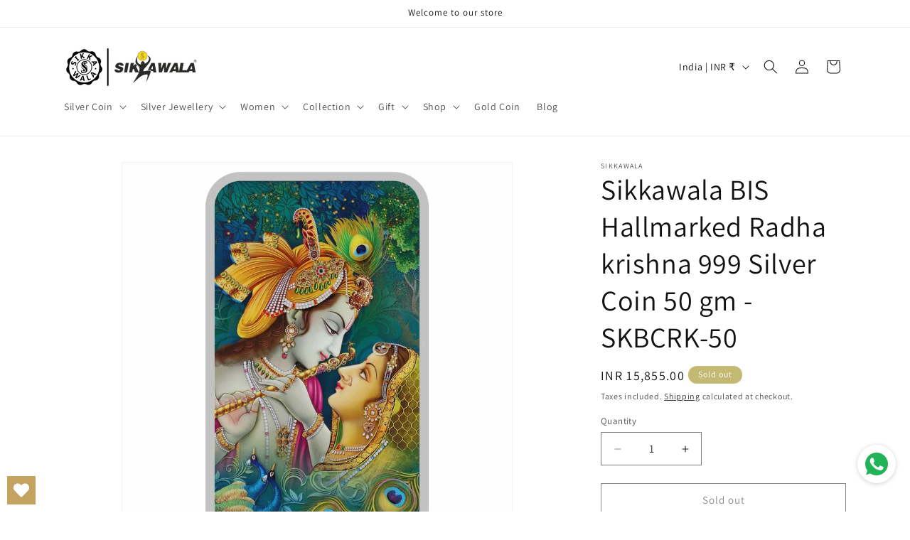

--- FILE ---
content_type: text/html; charset=utf-8
request_url: https://sikkawala.com/products/sikkawala-radha-krishna-999-silver-coin-50-gm-skbcrk-50
body_size: 50799
content:
<!doctype html>
<html class="js" lang="en">
  <head>
    <meta charset="utf-8">
    <meta http-equiv="X-UA-Compatible" content="IE=edge">
    <meta name="viewport" content="width=device-width,initial-scale=1">
    <meta name="theme-color" content="">
    <link rel="canonical" href="https://sikkawala.com/products/sikkawala-radha-krishna-999-silver-coin-50-gm-skbcrk-50"><link rel="preconnect" href="https://fonts.shopifycdn.com" crossorigin><title>
      Sikkawala BIS Hallmarked Radha krishna 999 Silver Coin 50 gm - SKBCRK-
 &ndash; sikkawala.com</title>

    
      <meta name="description" content="Catagory - Coin Weight - 10 gm Purity - 999 Silver Finish - Silver Feature - Tirupati balaji Color Collection - Religious Coin Occasion - Celebration,Puja,Gifting,Corporate MATERIAL STAMP: Exquisite Designed coins comes with 999 Fine Silver purity stamp By Sikkawala, a delicately crafted exclusive product for you and t">
    

    

<meta property="og:site_name" content="sikkawala.com">
<meta property="og:url" content="https://sikkawala.com/products/sikkawala-radha-krishna-999-silver-coin-50-gm-skbcrk-50">
<meta property="og:title" content="Sikkawala BIS Hallmarked Radha krishna 999 Silver Coin 50 gm - SKBCRK-">
<meta property="og:type" content="product">
<meta property="og:description" content="Catagory - Coin Weight - 10 gm Purity - 999 Silver Finish - Silver Feature - Tirupati balaji Color Collection - Religious Coin Occasion - Celebration,Puja,Gifting,Corporate MATERIAL STAMP: Exquisite Designed coins comes with 999 Fine Silver purity stamp By Sikkawala, a delicately crafted exclusive product for you and t"><meta property="og:image" content="http://sikkawala.com/cdn/shop/products/5-Copy_3f7246f5-c932-429b-86f2-f68212210a82.jpg?v=1756799635">
  <meta property="og:image:secure_url" content="https://sikkawala.com/cdn/shop/products/5-Copy_3f7246f5-c932-429b-86f2-f68212210a82.jpg?v=1756799635">
  <meta property="og:image:width" content="1100">
  <meta property="og:image:height" content="1100"><meta property="og:price:amount" content="15,855.00">
  <meta property="og:price:currency" content="INR"><meta name="twitter:site" content="@https://x.com/i/flow/login?redirect_after_login=%2FsikkawalaIndia"><meta name="twitter:card" content="summary_large_image">
<meta name="twitter:title" content="Sikkawala BIS Hallmarked Radha krishna 999 Silver Coin 50 gm - SKBCRK-">
<meta name="twitter:description" content="Catagory - Coin Weight - 10 gm Purity - 999 Silver Finish - Silver Feature - Tirupati balaji Color Collection - Religious Coin Occasion - Celebration,Puja,Gifting,Corporate MATERIAL STAMP: Exquisite Designed coins comes with 999 Fine Silver purity stamp By Sikkawala, a delicately crafted exclusive product for you and t">


    <script src="//sikkawala.com/cdn/shop/t/32/assets/constants.js?v=132983761750457495441738299929" defer="defer"></script>
    <script src="//sikkawala.com/cdn/shop/t/32/assets/pubsub.js?v=158357773527763999511738299930" defer="defer"></script>
    <script src="//sikkawala.com/cdn/shop/t/32/assets/global.js?v=152862011079830610291738299929" defer="defer"></script>
    <script src="//sikkawala.com/cdn/shop/t/32/assets/details-disclosure.js?v=13653116266235556501738299929" defer="defer"></script>
    <script src="//sikkawala.com/cdn/shop/t/32/assets/details-modal.js?v=25581673532751508451738299929" defer="defer"></script>
    <script src="//sikkawala.com/cdn/shop/t/32/assets/search-form.js?v=133129549252120666541738299930" defer="defer"></script><script src="//sikkawala.com/cdn/shop/t/32/assets/animations.js?v=88693664871331136111738299928" defer="defer"></script><script>window.performance && window.performance.mark && window.performance.mark('shopify.content_for_header.start');</script><meta name="google-site-verification" content="r2WdTdlw-0MMNEo2Zz48wgVePJk85kUO2HCsdLAe5lk">
<meta id="shopify-digital-wallet" name="shopify-digital-wallet" content="/53853552832/digital_wallets/dialog">
<link rel="alternate" hreflang="x-default" href="https://sikkawala.com/products/sikkawala-radha-krishna-999-silver-coin-50-gm-skbcrk-50">
<link rel="alternate" hreflang="en" href="https://sikkawala.com/products/sikkawala-radha-krishna-999-silver-coin-50-gm-skbcrk-50">
<link rel="alternate" hreflang="en-AU" href="https://sikkawala.com/en-au/products/sikkawala-radha-krishna-999-silver-coin-50-gm-skbcrk-50">
<link rel="alternate" type="application/json+oembed" href="https://sikkawala.com/products/sikkawala-radha-krishna-999-silver-coin-50-gm-skbcrk-50.oembed">
<script async="async" src="/checkouts/internal/preloads.js?locale=en-IN"></script>
<script id="shopify-features" type="application/json">{"accessToken":"b9c0f8e44e52b87affd0cd9ff507dbb2","betas":["rich-media-storefront-analytics"],"domain":"sikkawala.com","predictiveSearch":true,"shopId":53853552832,"locale":"en"}</script>
<script>var Shopify = Shopify || {};
Shopify.shop = "shopsikkawala-com.myshopify.com";
Shopify.locale = "en";
Shopify.currency = {"active":"INR","rate":"1.0"};
Shopify.country = "IN";
Shopify.theme = {"name":"Dawn","id":141167165632,"schema_name":"Dawn","schema_version":"15.2.0","theme_store_id":887,"role":"main"};
Shopify.theme.handle = "null";
Shopify.theme.style = {"id":null,"handle":null};
Shopify.cdnHost = "sikkawala.com/cdn";
Shopify.routes = Shopify.routes || {};
Shopify.routes.root = "/";</script>
<script type="module">!function(o){(o.Shopify=o.Shopify||{}).modules=!0}(window);</script>
<script>!function(o){function n(){var o=[];function n(){o.push(Array.prototype.slice.apply(arguments))}return n.q=o,n}var t=o.Shopify=o.Shopify||{};t.loadFeatures=n(),t.autoloadFeatures=n()}(window);</script>
<script id="shop-js-analytics" type="application/json">{"pageType":"product"}</script>
<script defer="defer" async type="module" src="//sikkawala.com/cdn/shopifycloud/shop-js/modules/v2/client.init-shop-cart-sync_C5BV16lS.en.esm.js"></script>
<script defer="defer" async type="module" src="//sikkawala.com/cdn/shopifycloud/shop-js/modules/v2/chunk.common_CygWptCX.esm.js"></script>
<script type="module">
  await import("//sikkawala.com/cdn/shopifycloud/shop-js/modules/v2/client.init-shop-cart-sync_C5BV16lS.en.esm.js");
await import("//sikkawala.com/cdn/shopifycloud/shop-js/modules/v2/chunk.common_CygWptCX.esm.js");

  window.Shopify.SignInWithShop?.initShopCartSync?.({"fedCMEnabled":true,"windoidEnabled":true});

</script>
<script>(function() {
  var isLoaded = false;
  function asyncLoad() {
    if (isLoaded) return;
    isLoaded = true;
    var urls = ["https:\/\/wishlisthero-assets.revampco.com\/store-front\/bundle2.js?shop=shopsikkawala-com.myshopify.com","https:\/\/sdks.automizely.com\/conversions\/v1\/conversions.js?app_connection_id=ffd5cf45c26e4f84a79cb61948517897\u0026mapped_org_id=8c693a95c48ba6bb44e0cfbe0481fce4_v1\u0026shop=shopsikkawala-com.myshopify.com","https:\/\/whatschat.shopiapps.in\/script\/sp-whatsapp-app.js?version=1.0\u0026shop=shopsikkawala-com.myshopify.com"];
    for (var i = 0; i < urls.length; i++) {
      var s = document.createElement('script');
      s.type = 'text/javascript';
      s.async = true;
      s.src = urls[i];
      var x = document.getElementsByTagName('script')[0];
      x.parentNode.insertBefore(s, x);
    }
  };
  if(window.attachEvent) {
    window.attachEvent('onload', asyncLoad);
  } else {
    window.addEventListener('load', asyncLoad, false);
  }
})();</script>
<script id="__st">var __st={"a":53853552832,"offset":19800,"reqid":"07e0304e-47c8-44b2-8416-a1a227ae599e-1768656835","pageurl":"sikkawala.com\/products\/sikkawala-radha-krishna-999-silver-coin-50-gm-skbcrk-50","u":"380aabe5581a","p":"product","rtyp":"product","rid":7352604229824};</script>
<script>window.ShopifyPaypalV4VisibilityTracking = true;</script>
<script id="captcha-bootstrap">!function(){'use strict';const t='contact',e='account',n='new_comment',o=[[t,t],['blogs',n],['comments',n],[t,'customer']],c=[[e,'customer_login'],[e,'guest_login'],[e,'recover_customer_password'],[e,'create_customer']],r=t=>t.map((([t,e])=>`form[action*='/${t}']:not([data-nocaptcha='true']) input[name='form_type'][value='${e}']`)).join(','),a=t=>()=>t?[...document.querySelectorAll(t)].map((t=>t.form)):[];function s(){const t=[...o],e=r(t);return a(e)}const i='password',u='form_key',d=['recaptcha-v3-token','g-recaptcha-response','h-captcha-response',i],f=()=>{try{return window.sessionStorage}catch{return}},m='__shopify_v',_=t=>t.elements[u];function p(t,e,n=!1){try{const o=window.sessionStorage,c=JSON.parse(o.getItem(e)),{data:r}=function(t){const{data:e,action:n}=t;return t[m]||n?{data:e,action:n}:{data:t,action:n}}(c);for(const[e,n]of Object.entries(r))t.elements[e]&&(t.elements[e].value=n);n&&o.removeItem(e)}catch(o){console.error('form repopulation failed',{error:o})}}const l='form_type',E='cptcha';function T(t){t.dataset[E]=!0}const w=window,h=w.document,L='Shopify',v='ce_forms',y='captcha';let A=!1;((t,e)=>{const n=(g='f06e6c50-85a8-45c8-87d0-21a2b65856fe',I='https://cdn.shopify.com/shopifycloud/storefront-forms-hcaptcha/ce_storefront_forms_captcha_hcaptcha.v1.5.2.iife.js',D={infoText:'Protected by hCaptcha',privacyText:'Privacy',termsText:'Terms'},(t,e,n)=>{const o=w[L][v],c=o.bindForm;if(c)return c(t,g,e,D).then(n);var r;o.q.push([[t,g,e,D],n]),r=I,A||(h.body.append(Object.assign(h.createElement('script'),{id:'captcha-provider',async:!0,src:r})),A=!0)});var g,I,D;w[L]=w[L]||{},w[L][v]=w[L][v]||{},w[L][v].q=[],w[L][y]=w[L][y]||{},w[L][y].protect=function(t,e){n(t,void 0,e),T(t)},Object.freeze(w[L][y]),function(t,e,n,w,h,L){const[v,y,A,g]=function(t,e,n){const i=e?o:[],u=t?c:[],d=[...i,...u],f=r(d),m=r(i),_=r(d.filter((([t,e])=>n.includes(e))));return[a(f),a(m),a(_),s()]}(w,h,L),I=t=>{const e=t.target;return e instanceof HTMLFormElement?e:e&&e.form},D=t=>v().includes(t);t.addEventListener('submit',(t=>{const e=I(t);if(!e)return;const n=D(e)&&!e.dataset.hcaptchaBound&&!e.dataset.recaptchaBound,o=_(e),c=g().includes(e)&&(!o||!o.value);(n||c)&&t.preventDefault(),c&&!n&&(function(t){try{if(!f())return;!function(t){const e=f();if(!e)return;const n=_(t);if(!n)return;const o=n.value;o&&e.removeItem(o)}(t);const e=Array.from(Array(32),(()=>Math.random().toString(36)[2])).join('');!function(t,e){_(t)||t.append(Object.assign(document.createElement('input'),{type:'hidden',name:u})),t.elements[u].value=e}(t,e),function(t,e){const n=f();if(!n)return;const o=[...t.querySelectorAll(`input[type='${i}']`)].map((({name:t})=>t)),c=[...d,...o],r={};for(const[a,s]of new FormData(t).entries())c.includes(a)||(r[a]=s);n.setItem(e,JSON.stringify({[m]:1,action:t.action,data:r}))}(t,e)}catch(e){console.error('failed to persist form',e)}}(e),e.submit())}));const S=(t,e)=>{t&&!t.dataset[E]&&(n(t,e.some((e=>e===t))),T(t))};for(const o of['focusin','change'])t.addEventListener(o,(t=>{const e=I(t);D(e)&&S(e,y())}));const B=e.get('form_key'),M=e.get(l),P=B&&M;t.addEventListener('DOMContentLoaded',(()=>{const t=y();if(P)for(const e of t)e.elements[l].value===M&&p(e,B);[...new Set([...A(),...v().filter((t=>'true'===t.dataset.shopifyCaptcha))])].forEach((e=>S(e,t)))}))}(h,new URLSearchParams(w.location.search),n,t,e,['guest_login'])})(!0,!0)}();</script>
<script integrity="sha256-4kQ18oKyAcykRKYeNunJcIwy7WH5gtpwJnB7kiuLZ1E=" data-source-attribution="shopify.loadfeatures" defer="defer" src="//sikkawala.com/cdn/shopifycloud/storefront/assets/storefront/load_feature-a0a9edcb.js" crossorigin="anonymous"></script>
<script data-source-attribution="shopify.dynamic_checkout.dynamic.init">var Shopify=Shopify||{};Shopify.PaymentButton=Shopify.PaymentButton||{isStorefrontPortableWallets:!0,init:function(){window.Shopify.PaymentButton.init=function(){};var t=document.createElement("script");t.src="https://sikkawala.com/cdn/shopifycloud/portable-wallets/latest/portable-wallets.en.js",t.type="module",document.head.appendChild(t)}};
</script>
<script data-source-attribution="shopify.dynamic_checkout.buyer_consent">
  function portableWalletsHideBuyerConsent(e){var t=document.getElementById("shopify-buyer-consent"),n=document.getElementById("shopify-subscription-policy-button");t&&n&&(t.classList.add("hidden"),t.setAttribute("aria-hidden","true"),n.removeEventListener("click",e))}function portableWalletsShowBuyerConsent(e){var t=document.getElementById("shopify-buyer-consent"),n=document.getElementById("shopify-subscription-policy-button");t&&n&&(t.classList.remove("hidden"),t.removeAttribute("aria-hidden"),n.addEventListener("click",e))}window.Shopify?.PaymentButton&&(window.Shopify.PaymentButton.hideBuyerConsent=portableWalletsHideBuyerConsent,window.Shopify.PaymentButton.showBuyerConsent=portableWalletsShowBuyerConsent);
</script>
<script>
  function portableWalletsCleanup(e){e&&e.src&&console.error("Failed to load portable wallets script "+e.src);var t=document.querySelectorAll("shopify-accelerated-checkout .shopify-payment-button__skeleton, shopify-accelerated-checkout-cart .wallet-cart-button__skeleton"),e=document.getElementById("shopify-buyer-consent");for(let e=0;e<t.length;e++)t[e].remove();e&&e.remove()}function portableWalletsNotLoadedAsModule(e){e instanceof ErrorEvent&&"string"==typeof e.message&&e.message.includes("import.meta")&&"string"==typeof e.filename&&e.filename.includes("portable-wallets")&&(window.removeEventListener("error",portableWalletsNotLoadedAsModule),window.Shopify.PaymentButton.failedToLoad=e,"loading"===document.readyState?document.addEventListener("DOMContentLoaded",window.Shopify.PaymentButton.init):window.Shopify.PaymentButton.init())}window.addEventListener("error",portableWalletsNotLoadedAsModule);
</script>

<script type="module" src="https://sikkawala.com/cdn/shopifycloud/portable-wallets/latest/portable-wallets.en.js" onError="portableWalletsCleanup(this)" crossorigin="anonymous"></script>
<script nomodule>
  document.addEventListener("DOMContentLoaded", portableWalletsCleanup);
</script>

<link id="shopify-accelerated-checkout-styles" rel="stylesheet" media="screen" href="https://sikkawala.com/cdn/shopifycloud/portable-wallets/latest/accelerated-checkout-backwards-compat.css" crossorigin="anonymous">
<style id="shopify-accelerated-checkout-cart">
        #shopify-buyer-consent {
  margin-top: 1em;
  display: inline-block;
  width: 100%;
}

#shopify-buyer-consent.hidden {
  display: none;
}

#shopify-subscription-policy-button {
  background: none;
  border: none;
  padding: 0;
  text-decoration: underline;
  font-size: inherit;
  cursor: pointer;
}

#shopify-subscription-policy-button::before {
  box-shadow: none;
}

      </style>
<script id="sections-script" data-sections="header" defer="defer" src="//sikkawala.com/cdn/shop/t/32/compiled_assets/scripts.js?v=5915"></script>
<script>window.performance && window.performance.mark && window.performance.mark('shopify.content_for_header.end');</script>


    <style data-shopify>
      @font-face {
  font-family: Assistant;
  font-weight: 400;
  font-style: normal;
  font-display: swap;
  src: url("//sikkawala.com/cdn/fonts/assistant/assistant_n4.9120912a469cad1cc292572851508ca49d12e768.woff2") format("woff2"),
       url("//sikkawala.com/cdn/fonts/assistant/assistant_n4.6e9875ce64e0fefcd3f4446b7ec9036b3ddd2985.woff") format("woff");
}

      @font-face {
  font-family: Assistant;
  font-weight: 700;
  font-style: normal;
  font-display: swap;
  src: url("//sikkawala.com/cdn/fonts/assistant/assistant_n7.bf44452348ec8b8efa3aa3068825305886b1c83c.woff2") format("woff2"),
       url("//sikkawala.com/cdn/fonts/assistant/assistant_n7.0c887fee83f6b3bda822f1150b912c72da0f7b64.woff") format("woff");
}

      
      
      @font-face {
  font-family: Assistant;
  font-weight: 400;
  font-style: normal;
  font-display: swap;
  src: url("//sikkawala.com/cdn/fonts/assistant/assistant_n4.9120912a469cad1cc292572851508ca49d12e768.woff2") format("woff2"),
       url("//sikkawala.com/cdn/fonts/assistant/assistant_n4.6e9875ce64e0fefcd3f4446b7ec9036b3ddd2985.woff") format("woff");
}


      
        :root,
        .color-scheme-1 {
          --color-background: 255,255,255;
        
          --gradient-background: #ffffff;
        

        

        --color-foreground: 18,18,18;
        --color-background-contrast: 191,191,191;
        --color-shadow: 18,18,18;
        --color-button: 18,18,18;
        --color-button-text: 255,255,255;
        --color-secondary-button: 255,255,255;
        --color-secondary-button-text: 18,18,18;
        --color-link: 18,18,18;
        --color-badge-foreground: 18,18,18;
        --color-badge-background: 255,255,255;
        --color-badge-border: 18,18,18;
        --payment-terms-background-color: rgb(255 255 255);
      }
      
        
        .color-scheme-2 {
          --color-background: 243,243,243;
        
          --gradient-background: #f3f3f3;
        

        

        --color-foreground: 18,18,18;
        --color-background-contrast: 179,179,179;
        --color-shadow: 18,18,18;
        --color-button: 18,18,18;
        --color-button-text: 243,243,243;
        --color-secondary-button: 243,243,243;
        --color-secondary-button-text: 18,18,18;
        --color-link: 18,18,18;
        --color-badge-foreground: 18,18,18;
        --color-badge-background: 243,243,243;
        --color-badge-border: 18,18,18;
        --payment-terms-background-color: rgb(243 243 243);
      }
      
        
        .color-scheme-3 {
          --color-background: 196,185,115;
        
          --gradient-background: #c4b973;
        

        

        --color-foreground: 255,255,255;
        --color-background-contrast: 129,119,54;
        --color-shadow: 196,185,115;
        --color-button: 255,255,255;
        --color-button-text: 196,185,115;
        --color-secondary-button: 196,185,115;
        --color-secondary-button-text: 255,255,255;
        --color-link: 255,255,255;
        --color-badge-foreground: 255,255,255;
        --color-badge-background: 196,185,115;
        --color-badge-border: 255,255,255;
        --payment-terms-background-color: rgb(196 185 115);
      }
      
        
        .color-scheme-4 {
          --color-background: 18,18,18;
        
          --gradient-background: #121212;
        

        

        --color-foreground: 255,255,255;
        --color-background-contrast: 146,146,146;
        --color-shadow: 18,18,18;
        --color-button: 255,255,255;
        --color-button-text: 18,18,18;
        --color-secondary-button: 18,18,18;
        --color-secondary-button-text: 255,255,255;
        --color-link: 255,255,255;
        --color-badge-foreground: 255,255,255;
        --color-badge-background: 18,18,18;
        --color-badge-border: 255,255,255;
        --payment-terms-background-color: rgb(18 18 18);
      }
      
        
        .color-scheme-5 {
          --color-background: 51,79,180;
        
          --gradient-background: #334fb4;
        

        

        --color-foreground: 255,255,255;
        --color-background-contrast: 23,35,81;
        --color-shadow: 18,18,18;
        --color-button: 255,255,255;
        --color-button-text: 51,79,180;
        --color-secondary-button: 51,79,180;
        --color-secondary-button-text: 255,255,255;
        --color-link: 255,255,255;
        --color-badge-foreground: 255,255,255;
        --color-badge-background: 51,79,180;
        --color-badge-border: 255,255,255;
        --payment-terms-background-color: rgb(51 79 180);
      }
      

      body, .color-scheme-1, .color-scheme-2, .color-scheme-3, .color-scheme-4, .color-scheme-5 {
        color: rgba(var(--color-foreground), 0.75);
        background-color: rgb(var(--color-background));
      }

      :root {
        --font-body-family: Assistant, sans-serif;
        --font-body-style: normal;
        --font-body-weight: 400;
        --font-body-weight-bold: 700;

        --font-heading-family: Assistant, sans-serif;
        --font-heading-style: normal;
        --font-heading-weight: 400;

        --font-body-scale: 1.0;
        --font-heading-scale: 1.0;

        --media-padding: px;
        --media-border-opacity: 0.05;
        --media-border-width: 1px;
        --media-radius: 0px;
        --media-shadow-opacity: 0.0;
        --media-shadow-horizontal-offset: 0px;
        --media-shadow-vertical-offset: 4px;
        --media-shadow-blur-radius: 5px;
        --media-shadow-visible: 0;

        --page-width: 120rem;
        --page-width-margin: 0rem;

        --product-card-image-padding: 0.0rem;
        --product-card-corner-radius: 0.0rem;
        --product-card-text-alignment: left;
        --product-card-border-width: 0.0rem;
        --product-card-border-opacity: 0.1;
        --product-card-shadow-opacity: 0.0;
        --product-card-shadow-visible: 0;
        --product-card-shadow-horizontal-offset: 0.0rem;
        --product-card-shadow-vertical-offset: 0.4rem;
        --product-card-shadow-blur-radius: 0.5rem;

        --collection-card-image-padding: 0.0rem;
        --collection-card-corner-radius: 0.0rem;
        --collection-card-text-alignment: left;
        --collection-card-border-width: 0.0rem;
        --collection-card-border-opacity: 0.1;
        --collection-card-shadow-opacity: 0.0;
        --collection-card-shadow-visible: 0;
        --collection-card-shadow-horizontal-offset: 0.0rem;
        --collection-card-shadow-vertical-offset: 0.4rem;
        --collection-card-shadow-blur-radius: 0.5rem;

        --blog-card-image-padding: 0.0rem;
        --blog-card-corner-radius: 0.0rem;
        --blog-card-text-alignment: left;
        --blog-card-border-width: 0.0rem;
        --blog-card-border-opacity: 0.1;
        --blog-card-shadow-opacity: 0.0;
        --blog-card-shadow-visible: 0;
        --blog-card-shadow-horizontal-offset: 0.0rem;
        --blog-card-shadow-vertical-offset: 0.4rem;
        --blog-card-shadow-blur-radius: 0.5rem;

        --badge-corner-radius: 4.0rem;

        --popup-border-width: 1px;
        --popup-border-opacity: 0.1;
        --popup-corner-radius: 0px;
        --popup-shadow-opacity: 0.05;
        --popup-shadow-horizontal-offset: 0px;
        --popup-shadow-vertical-offset: 4px;
        --popup-shadow-blur-radius: 5px;

        --drawer-border-width: 1px;
        --drawer-border-opacity: 0.1;
        --drawer-shadow-opacity: 0.0;
        --drawer-shadow-horizontal-offset: 0px;
        --drawer-shadow-vertical-offset: 4px;
        --drawer-shadow-blur-radius: 5px;

        --spacing-sections-desktop: 0px;
        --spacing-sections-mobile: 0px;

        --grid-desktop-vertical-spacing: 8px;
        --grid-desktop-horizontal-spacing: 8px;
        --grid-mobile-vertical-spacing: 4px;
        --grid-mobile-horizontal-spacing: 4px;

        --text-boxes-border-opacity: 0.1;
        --text-boxes-border-width: 0px;
        --text-boxes-radius: 0px;
        --text-boxes-shadow-opacity: 0.0;
        --text-boxes-shadow-visible: 0;
        --text-boxes-shadow-horizontal-offset: 0px;
        --text-boxes-shadow-vertical-offset: 4px;
        --text-boxes-shadow-blur-radius: 5px;

        --buttons-radius: 0px;
        --buttons-radius-outset: 0px;
        --buttons-border-width: 1px;
        --buttons-border-opacity: 1.0;
        --buttons-shadow-opacity: 0.0;
        --buttons-shadow-visible: 0;
        --buttons-shadow-horizontal-offset: 0px;
        --buttons-shadow-vertical-offset: 4px;
        --buttons-shadow-blur-radius: 5px;
        --buttons-border-offset: 0px;

        --inputs-radius: 0px;
        --inputs-border-width: 1px;
        --inputs-border-opacity: 0.55;
        --inputs-shadow-opacity: 0.0;
        --inputs-shadow-horizontal-offset: 0px;
        --inputs-margin-offset: 0px;
        --inputs-shadow-vertical-offset: 4px;
        --inputs-shadow-blur-radius: 5px;
        --inputs-radius-outset: 0px;

        --variant-pills-radius: 40px;
        --variant-pills-border-width: 1px;
        --variant-pills-border-opacity: 0.55;
        --variant-pills-shadow-opacity: 0.0;
        --variant-pills-shadow-horizontal-offset: 0px;
        --variant-pills-shadow-vertical-offset: 4px;
        --variant-pills-shadow-blur-radius: 5px;
      }

      *,
      *::before,
      *::after {
        box-sizing: inherit;
      }

      html {
        box-sizing: border-box;
        font-size: calc(var(--font-body-scale) * 62.5%);
        height: 100%;
      }

      body {
        display: grid;
        grid-template-rows: auto auto 1fr auto;
        grid-template-columns: 100%;
        min-height: 100%;
        margin: 0;
        font-size: 1.5rem;
        letter-spacing: 0.06rem;
        line-height: calc(1 + 0.8 / var(--font-body-scale));
        font-family: var(--font-body-family);
        font-style: var(--font-body-style);
        font-weight: var(--font-body-weight);
      }

      @media screen and (min-width: 750px) {
        body {
          font-size: 1.6rem;
        }
      }
    </style>

    <link href="//sikkawala.com/cdn/shop/t/32/assets/base.css?v=159841507637079171801738299928" rel="stylesheet" type="text/css" media="all" />
    <link rel="stylesheet" href="//sikkawala.com/cdn/shop/t/32/assets/component-cart-items.css?v=123238115697927560811738299928" media="print" onload="this.media='all'">
      <link rel="preload" as="font" href="//sikkawala.com/cdn/fonts/assistant/assistant_n4.9120912a469cad1cc292572851508ca49d12e768.woff2" type="font/woff2" crossorigin>
      

      <link rel="preload" as="font" href="//sikkawala.com/cdn/fonts/assistant/assistant_n4.9120912a469cad1cc292572851508ca49d12e768.woff2" type="font/woff2" crossorigin>
      
<link href="//sikkawala.com/cdn/shop/t/32/assets/component-localization-form.css?v=170315343355214948141738299928" rel="stylesheet" type="text/css" media="all" />
      <script src="//sikkawala.com/cdn/shop/t/32/assets/localization-form.js?v=144176611646395275351738299930" defer="defer"></script><link
        rel="stylesheet"
        href="//sikkawala.com/cdn/shop/t/32/assets/component-predictive-search.css?v=118923337488134913561738299929"
        media="print"
        onload="this.media='all'"
      ><script>
      if (Shopify.designMode) {
        document.documentElement.classList.add('shopify-design-mode');
      }
    </script>
  <!-- BEGIN app block: shopify://apps/judge-me-reviews/blocks/judgeme_core/61ccd3b1-a9f2-4160-9fe9-4fec8413e5d8 --><!-- Start of Judge.me Core -->






<link rel="dns-prefetch" href="https://cdnwidget.judge.me">
<link rel="dns-prefetch" href="https://cdn.judge.me">
<link rel="dns-prefetch" href="https://cdn1.judge.me">
<link rel="dns-prefetch" href="https://api.judge.me">

<script data-cfasync='false' class='jdgm-settings-script'>window.jdgmSettings={"pagination":5,"disable_web_reviews":false,"badge_no_review_text":"No reviews","badge_n_reviews_text":"{{ n }} review/reviews","badge_star_color":"#fbcd0a","hide_badge_preview_if_no_reviews":true,"badge_hide_text":true,"enforce_center_preview_badge":false,"widget_title":"Customer Reviews","widget_open_form_text":"Write a review","widget_close_form_text":"Cancel review","widget_refresh_page_text":"Refresh page","widget_summary_text":"Based on {{ number_of_reviews }} review/reviews","widget_no_review_text":"Be the first to write a review","widget_name_field_text":"Display name","widget_verified_name_field_text":"Verified Name (public)","widget_name_placeholder_text":"Display name","widget_required_field_error_text":"This field is required.","widget_email_field_text":"Email address","widget_verified_email_field_text":"Verified Email (private, can not be edited)","widget_email_placeholder_text":"Your email address","widget_email_field_error_text":"Please enter a valid email address.","widget_rating_field_text":"Rating","widget_review_title_field_text":"Review Title","widget_review_title_placeholder_text":"Give your review a title","widget_review_body_field_text":"Review content","widget_review_body_placeholder_text":"Start writing here...","widget_pictures_field_text":"Picture/Video (optional)","widget_submit_review_text":"Submit Review","widget_submit_verified_review_text":"Submit Verified Review","widget_submit_success_msg_with_auto_publish":"Thank you! Please refresh the page in a few moments to see your review. You can remove or edit your review by logging into \u003ca href='https://judge.me/login' target='_blank' rel='nofollow noopener'\u003eJudge.me\u003c/a\u003e","widget_submit_success_msg_no_auto_publish":"Thank you! Your review will be published as soon as it is approved by the shop admin. You can remove or edit your review by logging into \u003ca href='https://judge.me/login' target='_blank' rel='nofollow noopener'\u003eJudge.me\u003c/a\u003e","widget_show_default_reviews_out_of_total_text":"Showing {{ n_reviews_shown }} out of {{ n_reviews }} reviews.","widget_show_all_link_text":"Show all","widget_show_less_link_text":"Show less","widget_author_said_text":"{{ reviewer_name }} said:","widget_days_text":"{{ n }} days ago","widget_weeks_text":"{{ n }} week/weeks ago","widget_months_text":"{{ n }} month/months ago","widget_years_text":"{{ n }} year/years ago","widget_yesterday_text":"Yesterday","widget_today_text":"Today","widget_replied_text":"\u003e\u003e {{ shop_name }} replied:","widget_read_more_text":"Read more","widget_reviewer_name_as_initial":"","widget_rating_filter_color":"#fbcd0a","widget_rating_filter_see_all_text":"See all reviews","widget_sorting_most_recent_text":"Most Recent","widget_sorting_highest_rating_text":"Highest Rating","widget_sorting_lowest_rating_text":"Lowest Rating","widget_sorting_with_pictures_text":"Only Pictures","widget_sorting_most_helpful_text":"Most Helpful","widget_open_question_form_text":"Ask a question","widget_reviews_subtab_text":"Reviews","widget_questions_subtab_text":"Questions","widget_question_label_text":"Question","widget_answer_label_text":"Answer","widget_question_placeholder_text":"Write your question here","widget_submit_question_text":"Submit Question","widget_question_submit_success_text":"Thank you for your question! We will notify you once it gets answered.","widget_star_color":"#fbcd0a","verified_badge_text":"Verified","verified_badge_bg_color":"","verified_badge_text_color":"","verified_badge_placement":"left-of-reviewer-name","widget_review_max_height":"","widget_hide_border":false,"widget_social_share":false,"widget_thumb":false,"widget_review_location_show":false,"widget_location_format":"","all_reviews_include_out_of_store_products":true,"all_reviews_out_of_store_text":"(out of store)","all_reviews_pagination":100,"all_reviews_product_name_prefix_text":"about","enable_review_pictures":false,"enable_question_anwser":false,"widget_theme":"default","review_date_format":"dd/mm/yy","default_sort_method":"most-recent","widget_product_reviews_subtab_text":"Product Reviews","widget_shop_reviews_subtab_text":"Shop Reviews","widget_other_products_reviews_text":"Reviews for other products","widget_store_reviews_subtab_text":"Store reviews","widget_no_store_reviews_text":"This store hasn't received any reviews yet","widget_web_restriction_product_reviews_text":"This product hasn't received any reviews yet","widget_no_items_text":"No items found","widget_show_more_text":"Show more","widget_write_a_store_review_text":"Write a Store Review","widget_other_languages_heading":"Reviews in Other Languages","widget_translate_review_text":"Translate review to {{ language }}","widget_translating_review_text":"Translating...","widget_show_original_translation_text":"Show original ({{ language }})","widget_translate_review_failed_text":"Review couldn't be translated.","widget_translate_review_retry_text":"Retry","widget_translate_review_try_again_later_text":"Try again later","show_product_url_for_grouped_product":false,"widget_sorting_pictures_first_text":"Pictures First","show_pictures_on_all_rev_page_mobile":false,"show_pictures_on_all_rev_page_desktop":false,"floating_tab_hide_mobile_install_preference":false,"floating_tab_button_name":"★ Reviews","floating_tab_title":"Let customers speak for us","floating_tab_button_color":"","floating_tab_button_background_color":"","floating_tab_url":"","floating_tab_url_enabled":false,"floating_tab_tab_style":"text","all_reviews_text_badge_text":"Customers rate us {{ shop.metafields.judgeme.all_reviews_rating | round: 1 }}/5 based on {{ shop.metafields.judgeme.all_reviews_count }} reviews.","all_reviews_text_badge_text_branded_style":"{{ shop.metafields.judgeme.all_reviews_rating | round: 1 }} out of 5 stars based on {{ shop.metafields.judgeme.all_reviews_count }} reviews","is_all_reviews_text_badge_a_link":false,"show_stars_for_all_reviews_text_badge":false,"all_reviews_text_badge_url":"","all_reviews_text_style":"text","all_reviews_text_color_style":"judgeme_brand_color","all_reviews_text_color":"#108474","all_reviews_text_show_jm_brand":true,"featured_carousel_show_header":true,"featured_carousel_title":"Let customers speak for us","testimonials_carousel_title":"Customers are saying","videos_carousel_title":"Real customer stories","cards_carousel_title":"Customers are saying","featured_carousel_count_text":"from {{ n }} reviews","featured_carousel_add_link_to_all_reviews_page":false,"featured_carousel_url":"","featured_carousel_show_images":true,"featured_carousel_autoslide_interval":5,"featured_carousel_arrows_on_the_sides":false,"featured_carousel_height":250,"featured_carousel_width":80,"featured_carousel_image_size":0,"featured_carousel_image_height":250,"featured_carousel_arrow_color":"#eeeeee","verified_count_badge_style":"vintage","verified_count_badge_orientation":"horizontal","verified_count_badge_color_style":"judgeme_brand_color","verified_count_badge_color":"#108474","is_verified_count_badge_a_link":false,"verified_count_badge_url":"","verified_count_badge_show_jm_brand":true,"widget_rating_preset_default":5,"widget_first_sub_tab":"product-reviews","widget_show_histogram":true,"widget_histogram_use_custom_color":false,"widget_pagination_use_custom_color":false,"widget_star_use_custom_color":true,"widget_verified_badge_use_custom_color":false,"widget_write_review_use_custom_color":false,"picture_reminder_submit_button":"Upload Pictures","enable_review_videos":false,"mute_video_by_default":false,"widget_sorting_videos_first_text":"Videos First","widget_review_pending_text":"Pending","featured_carousel_items_for_large_screen":3,"social_share_options_order":"Facebook,Twitter","remove_microdata_snippet":true,"disable_json_ld":false,"enable_json_ld_products":false,"preview_badge_show_question_text":false,"preview_badge_no_question_text":"No questions","preview_badge_n_question_text":"{{ number_of_questions }} question/questions","qa_badge_show_icon":false,"qa_badge_position":"same-row","remove_judgeme_branding":false,"widget_add_search_bar":false,"widget_search_bar_placeholder":"Search","widget_sorting_verified_only_text":"Verified only","featured_carousel_theme":"default","featured_carousel_show_rating":true,"featured_carousel_show_title":true,"featured_carousel_show_body":true,"featured_carousel_show_date":false,"featured_carousel_show_reviewer":true,"featured_carousel_show_product":false,"featured_carousel_header_background_color":"#108474","featured_carousel_header_text_color":"#ffffff","featured_carousel_name_product_separator":"reviewed","featured_carousel_full_star_background":"#108474","featured_carousel_empty_star_background":"#dadada","featured_carousel_vertical_theme_background":"#f9fafb","featured_carousel_verified_badge_enable":false,"featured_carousel_verified_badge_color":"#108474","featured_carousel_border_style":"round","featured_carousel_review_line_length_limit":3,"featured_carousel_more_reviews_button_text":"Read more reviews","featured_carousel_view_product_button_text":"View product","all_reviews_page_load_reviews_on":"scroll","all_reviews_page_load_more_text":"Load More Reviews","disable_fb_tab_reviews":false,"enable_ajax_cdn_cache":false,"widget_public_name_text":"displayed publicly like","default_reviewer_name":"John Smith","default_reviewer_name_has_non_latin":true,"widget_reviewer_anonymous":"Anonymous","medals_widget_title":"Judge.me Review Medals","medals_widget_background_color":"#f9fafb","medals_widget_position":"footer_all_pages","medals_widget_border_color":"#f9fafb","medals_widget_verified_text_position":"left","medals_widget_use_monochromatic_version":false,"medals_widget_elements_color":"#108474","show_reviewer_avatar":true,"widget_invalid_yt_video_url_error_text":"Not a YouTube video URL","widget_max_length_field_error_text":"Please enter no more than {0} characters.","widget_show_country_flag":false,"widget_show_collected_via_shop_app":true,"widget_verified_by_shop_badge_style":"light","widget_verified_by_shop_text":"Verified by Shop","widget_show_photo_gallery":false,"widget_load_with_code_splitting":true,"widget_ugc_install_preference":false,"widget_ugc_title":"Made by us, Shared by you","widget_ugc_subtitle":"Tag us to see your picture featured in our page","widget_ugc_arrows_color":"#ffffff","widget_ugc_primary_button_text":"Buy Now","widget_ugc_primary_button_background_color":"#108474","widget_ugc_primary_button_text_color":"#ffffff","widget_ugc_primary_button_border_width":"0","widget_ugc_primary_button_border_style":"none","widget_ugc_primary_button_border_color":"#108474","widget_ugc_primary_button_border_radius":"25","widget_ugc_secondary_button_text":"Load More","widget_ugc_secondary_button_background_color":"#ffffff","widget_ugc_secondary_button_text_color":"#108474","widget_ugc_secondary_button_border_width":"2","widget_ugc_secondary_button_border_style":"solid","widget_ugc_secondary_button_border_color":"#108474","widget_ugc_secondary_button_border_radius":"25","widget_ugc_reviews_button_text":"View Reviews","widget_ugc_reviews_button_background_color":"#ffffff","widget_ugc_reviews_button_text_color":"#108474","widget_ugc_reviews_button_border_width":"2","widget_ugc_reviews_button_border_style":"solid","widget_ugc_reviews_button_border_color":"#108474","widget_ugc_reviews_button_border_radius":"25","widget_ugc_reviews_button_link_to":"judgeme-reviews-page","widget_ugc_show_post_date":true,"widget_ugc_max_width":"800","widget_rating_metafield_value_type":true,"widget_primary_color":"#108474","widget_enable_secondary_color":false,"widget_secondary_color":"#edf5f5","widget_summary_average_rating_text":"{{ average_rating }} out of 5","widget_media_grid_title":"Customer photos \u0026 videos","widget_media_grid_see_more_text":"See more","widget_round_style":false,"widget_show_product_medals":true,"widget_verified_by_judgeme_text":"Verified by Judge.me","widget_show_store_medals":true,"widget_verified_by_judgeme_text_in_store_medals":"Verified by Judge.me","widget_media_field_exceed_quantity_message":"Sorry, we can only accept {{ max_media }} for one review.","widget_media_field_exceed_limit_message":"{{ file_name }} is too large, please select a {{ media_type }} less than {{ size_limit }}MB.","widget_review_submitted_text":"Review Submitted!","widget_question_submitted_text":"Question Submitted!","widget_close_form_text_question":"Cancel","widget_write_your_answer_here_text":"Write your answer here","widget_enabled_branded_link":true,"widget_show_collected_by_judgeme":false,"widget_reviewer_name_color":"","widget_write_review_text_color":"","widget_write_review_bg_color":"","widget_collected_by_judgeme_text":"collected by Judge.me","widget_pagination_type":"standard","widget_load_more_text":"Load More","widget_load_more_color":"#108474","widget_full_review_text":"Full Review","widget_read_more_reviews_text":"Read More Reviews","widget_read_questions_text":"Read Questions","widget_questions_and_answers_text":"Questions \u0026 Answers","widget_verified_by_text":"Verified by","widget_verified_text":"Verified","widget_number_of_reviews_text":"{{ number_of_reviews }} reviews","widget_back_button_text":"Back","widget_next_button_text":"Next","widget_custom_forms_filter_button":"Filters","custom_forms_style":"vertical","widget_show_review_information":false,"how_reviews_are_collected":"How reviews are collected?","widget_show_review_keywords":false,"widget_gdpr_statement":"How we use your data: We'll only contact you about the review you left, and only if necessary. By submitting your review, you agree to Judge.me's \u003ca href='https://judge.me/terms' target='_blank' rel='nofollow noopener'\u003eterms\u003c/a\u003e, \u003ca href='https://judge.me/privacy' target='_blank' rel='nofollow noopener'\u003eprivacy\u003c/a\u003e and \u003ca href='https://judge.me/content-policy' target='_blank' rel='nofollow noopener'\u003econtent\u003c/a\u003e policies.","widget_multilingual_sorting_enabled":false,"widget_translate_review_content_enabled":false,"widget_translate_review_content_method":"manual","popup_widget_review_selection":"automatically_with_pictures","popup_widget_round_border_style":true,"popup_widget_show_title":true,"popup_widget_show_body":true,"popup_widget_show_reviewer":false,"popup_widget_show_product":true,"popup_widget_show_pictures":true,"popup_widget_use_review_picture":true,"popup_widget_show_on_home_page":true,"popup_widget_show_on_product_page":true,"popup_widget_show_on_collection_page":true,"popup_widget_show_on_cart_page":true,"popup_widget_position":"bottom_left","popup_widget_first_review_delay":5,"popup_widget_duration":5,"popup_widget_interval":5,"popup_widget_review_count":5,"popup_widget_hide_on_mobile":true,"review_snippet_widget_round_border_style":true,"review_snippet_widget_card_color":"#FFFFFF","review_snippet_widget_slider_arrows_background_color":"#FFFFFF","review_snippet_widget_slider_arrows_color":"#000000","review_snippet_widget_star_color":"#108474","show_product_variant":false,"all_reviews_product_variant_label_text":"Variant: ","widget_show_verified_branding":false,"widget_ai_summary_title":"Customers say","widget_ai_summary_disclaimer":"AI-powered review summary based on recent customer reviews","widget_show_ai_summary":false,"widget_show_ai_summary_bg":false,"widget_show_review_title_input":true,"redirect_reviewers_invited_via_email":"review_widget","request_store_review_after_product_review":false,"request_review_other_products_in_order":false,"review_form_color_scheme":"default","review_form_corner_style":"square","review_form_star_color":{},"review_form_text_color":"#333333","review_form_background_color":"#ffffff","review_form_field_background_color":"#fafafa","review_form_button_color":{},"review_form_button_text_color":"#ffffff","review_form_modal_overlay_color":"#000000","review_content_screen_title_text":"How would you rate this product?","review_content_introduction_text":"We would love it if you would share a bit about your experience.","store_review_form_title_text":"How would you rate this store?","store_review_form_introduction_text":"We would love it if you would share a bit about your experience.","show_review_guidance_text":true,"one_star_review_guidance_text":"Poor","five_star_review_guidance_text":"Great","customer_information_screen_title_text":"About you","customer_information_introduction_text":"Please tell us more about you.","custom_questions_screen_title_text":"Your experience in more detail","custom_questions_introduction_text":"Here are a few questions to help us understand more about your experience.","review_submitted_screen_title_text":"Thanks for your review!","review_submitted_screen_thank_you_text":"We are processing it and it will appear on the store soon.","review_submitted_screen_email_verification_text":"Please confirm your email by clicking the link we just sent you. This helps us keep reviews authentic.","review_submitted_request_store_review_text":"Would you like to share your experience of shopping with us?","review_submitted_review_other_products_text":"Would you like to review these products?","store_review_screen_title_text":"Would you like to share your experience of shopping with us?","store_review_introduction_text":"We value your feedback and use it to improve. Please share any thoughts or suggestions you have.","reviewer_media_screen_title_picture_text":"Share a picture","reviewer_media_introduction_picture_text":"Upload a photo to support your review.","reviewer_media_screen_title_video_text":"Share a video","reviewer_media_introduction_video_text":"Upload a video to support your review.","reviewer_media_screen_title_picture_or_video_text":"Share a picture or video","reviewer_media_introduction_picture_or_video_text":"Upload a photo or video to support your review.","reviewer_media_youtube_url_text":"Paste your Youtube URL here","advanced_settings_next_step_button_text":"Next","advanced_settings_close_review_button_text":"Close","modal_write_review_flow":false,"write_review_flow_required_text":"Required","write_review_flow_privacy_message_text":"We respect your privacy.","write_review_flow_anonymous_text":"Post review as anonymous","write_review_flow_visibility_text":"This won't be visible to other customers.","write_review_flow_multiple_selection_help_text":"Select as many as you like","write_review_flow_single_selection_help_text":"Select one option","write_review_flow_required_field_error_text":"This field is required","write_review_flow_invalid_email_error_text":"Please enter a valid email address","write_review_flow_max_length_error_text":"Max. {{ max_length }} characters.","write_review_flow_media_upload_text":"\u003cb\u003eClick to upload\u003c/b\u003e or drag and drop","write_review_flow_gdpr_statement":"We'll only contact you about your review if necessary. By submitting your review, you agree to our \u003ca href='https://judge.me/terms' target='_blank' rel='nofollow noopener'\u003eterms and conditions\u003c/a\u003e and \u003ca href='https://judge.me/privacy' target='_blank' rel='nofollow noopener'\u003eprivacy policy\u003c/a\u003e.","rating_only_reviews_enabled":false,"show_negative_reviews_help_screen":false,"new_review_flow_help_screen_rating_threshold":3,"negative_review_resolution_screen_title_text":"Tell us more","negative_review_resolution_text":"Your experience matters to us. If there were issues with your purchase, we're here to help. Feel free to reach out to us, we'd love the opportunity to make things right.","negative_review_resolution_button_text":"Contact us","negative_review_resolution_proceed_with_review_text":"Leave a review","negative_review_resolution_subject":"Issue with purchase from {{ shop_name }}.{{ order_name }}","preview_badge_collection_page_install_status":false,"widget_review_custom_css":"","preview_badge_custom_css":"","preview_badge_stars_count":"5-stars","featured_carousel_custom_css":"","floating_tab_custom_css":"","all_reviews_widget_custom_css":"","medals_widget_custom_css":"","verified_badge_custom_css":"","all_reviews_text_custom_css":"","transparency_badges_collected_via_store_invite":false,"transparency_badges_from_another_provider":false,"transparency_badges_collected_from_store_visitor":false,"transparency_badges_collected_by_verified_review_provider":false,"transparency_badges_earned_reward":false,"transparency_badges_collected_via_store_invite_text":"Review collected via store invitation","transparency_badges_from_another_provider_text":"Review collected from another provider","transparency_badges_collected_from_store_visitor_text":"Review collected from a store visitor","transparency_badges_written_in_google_text":"Review written in Google","transparency_badges_written_in_etsy_text":"Review written in Etsy","transparency_badges_written_in_shop_app_text":"Review written in Shop App","transparency_badges_earned_reward_text":"Review earned a reward for future purchase","product_review_widget_per_page":10,"widget_store_review_label_text":"Review about the store","checkout_comment_extension_title_on_product_page":"Customer Comments","checkout_comment_extension_num_latest_comment_show":5,"checkout_comment_extension_format":"name_and_timestamp","checkout_comment_customer_name":"last_initial","checkout_comment_comment_notification":true,"preview_badge_collection_page_install_preference":true,"preview_badge_home_page_install_preference":true,"preview_badge_product_page_install_preference":true,"review_widget_install_preference":"","review_carousel_install_preference":false,"floating_reviews_tab_install_preference":"none","verified_reviews_count_badge_install_preference":false,"all_reviews_text_install_preference":false,"review_widget_best_location":true,"judgeme_medals_install_preference":false,"review_widget_revamp_enabled":false,"review_widget_qna_enabled":false,"review_widget_header_theme":"minimal","review_widget_widget_title_enabled":true,"review_widget_header_text_size":"medium","review_widget_header_text_weight":"regular","review_widget_average_rating_style":"compact","review_widget_bar_chart_enabled":true,"review_widget_bar_chart_type":"numbers","review_widget_bar_chart_style":"standard","review_widget_expanded_media_gallery_enabled":false,"review_widget_reviews_section_theme":"standard","review_widget_image_style":"thumbnails","review_widget_review_image_ratio":"square","review_widget_stars_size":"medium","review_widget_verified_badge":"standard_text","review_widget_review_title_text_size":"medium","review_widget_review_text_size":"medium","review_widget_review_text_length":"medium","review_widget_number_of_columns_desktop":3,"review_widget_carousel_transition_speed":5,"review_widget_custom_questions_answers_display":"always","review_widget_button_text_color":"#FFFFFF","review_widget_text_color":"#000000","review_widget_lighter_text_color":"#7B7B7B","review_widget_corner_styling":"soft","review_widget_review_word_singular":"review","review_widget_review_word_plural":"reviews","review_widget_voting_label":"Helpful?","review_widget_shop_reply_label":"Reply from {{ shop_name }}:","review_widget_filters_title":"Filters","qna_widget_question_word_singular":"Question","qna_widget_question_word_plural":"Questions","qna_widget_answer_reply_label":"Answer from {{ answerer_name }}:","qna_content_screen_title_text":"Ask a question about this product","qna_widget_question_required_field_error_text":"Please enter your question.","qna_widget_flow_gdpr_statement":"We'll only contact you about your question if necessary. By submitting your question, you agree to our \u003ca href='https://judge.me/terms' target='_blank' rel='nofollow noopener'\u003eterms and conditions\u003c/a\u003e and \u003ca href='https://judge.me/privacy' target='_blank' rel='nofollow noopener'\u003eprivacy policy\u003c/a\u003e.","qna_widget_question_submitted_text":"Thanks for your question!","qna_widget_close_form_text_question":"Close","qna_widget_question_submit_success_text":"We’ll notify you by email when your question is answered.","all_reviews_widget_v2025_enabled":false,"all_reviews_widget_v2025_header_theme":"default","all_reviews_widget_v2025_widget_title_enabled":true,"all_reviews_widget_v2025_header_text_size":"medium","all_reviews_widget_v2025_header_text_weight":"regular","all_reviews_widget_v2025_average_rating_style":"compact","all_reviews_widget_v2025_bar_chart_enabled":true,"all_reviews_widget_v2025_bar_chart_type":"numbers","all_reviews_widget_v2025_bar_chart_style":"standard","all_reviews_widget_v2025_expanded_media_gallery_enabled":false,"all_reviews_widget_v2025_show_store_medals":true,"all_reviews_widget_v2025_show_photo_gallery":true,"all_reviews_widget_v2025_show_review_keywords":false,"all_reviews_widget_v2025_show_ai_summary":false,"all_reviews_widget_v2025_show_ai_summary_bg":false,"all_reviews_widget_v2025_add_search_bar":false,"all_reviews_widget_v2025_default_sort_method":"most-recent","all_reviews_widget_v2025_reviews_per_page":10,"all_reviews_widget_v2025_reviews_section_theme":"default","all_reviews_widget_v2025_image_style":"thumbnails","all_reviews_widget_v2025_review_image_ratio":"square","all_reviews_widget_v2025_stars_size":"medium","all_reviews_widget_v2025_verified_badge":"bold_badge","all_reviews_widget_v2025_review_title_text_size":"medium","all_reviews_widget_v2025_review_text_size":"medium","all_reviews_widget_v2025_review_text_length":"medium","all_reviews_widget_v2025_number_of_columns_desktop":3,"all_reviews_widget_v2025_carousel_transition_speed":5,"all_reviews_widget_v2025_custom_questions_answers_display":"always","all_reviews_widget_v2025_show_product_variant":false,"all_reviews_widget_v2025_show_reviewer_avatar":true,"all_reviews_widget_v2025_reviewer_name_as_initial":"","all_reviews_widget_v2025_review_location_show":false,"all_reviews_widget_v2025_location_format":"","all_reviews_widget_v2025_show_country_flag":false,"all_reviews_widget_v2025_verified_by_shop_badge_style":"light","all_reviews_widget_v2025_social_share":false,"all_reviews_widget_v2025_social_share_options_order":"Facebook,Twitter,LinkedIn,Pinterest","all_reviews_widget_v2025_pagination_type":"standard","all_reviews_widget_v2025_button_text_color":"#FFFFFF","all_reviews_widget_v2025_text_color":"#000000","all_reviews_widget_v2025_lighter_text_color":"#7B7B7B","all_reviews_widget_v2025_corner_styling":"soft","all_reviews_widget_v2025_title":"Customer reviews","all_reviews_widget_v2025_ai_summary_title":"Customers say about this store","all_reviews_widget_v2025_no_review_text":"Be the first to write a review","platform":"shopify","branding_url":"https://app.judge.me/reviews/stores/sikkawala.com","branding_text":"Powered by Judge.me","locale":"en","reply_name":"sikkawala.com","widget_version":"2.1","footer":true,"autopublish":true,"review_dates":true,"enable_custom_form":false,"shop_use_review_site":true,"shop_locale":"en","enable_multi_locales_translations":false,"show_review_title_input":true,"review_verification_email_status":"always","can_be_branded":true,"reply_name_text":"sikkawala.com"};</script> <style class='jdgm-settings-style'>.jdgm-xx{left:0}:not(.jdgm-prev-badge__stars)>.jdgm-star{color:#fbcd0a}.jdgm-histogram .jdgm-star.jdgm-star{color:#fbcd0a}.jdgm-preview-badge .jdgm-star.jdgm-star{color:#fbcd0a}.jdgm-histogram .jdgm-histogram__bar-content{background:#fbcd0a}.jdgm-histogram .jdgm-histogram__bar:after{background:#fbcd0a}.jdgm-prev-badge[data-average-rating='0.00']{display:none !important}.jdgm-prev-badge__text{display:none !important}.jdgm-author-all-initials{display:none !important}.jdgm-author-last-initial{display:none !important}.jdgm-rev-widg__title{visibility:hidden}.jdgm-rev-widg__summary-text{visibility:hidden}.jdgm-prev-badge__text{visibility:hidden}.jdgm-rev__replier:before{content:'sikkawala.com'}.jdgm-rev__prod-link-prefix:before{content:'about'}.jdgm-rev__variant-label:before{content:'Variant: '}.jdgm-rev__out-of-store-text:before{content:'(out of store)'}@media only screen and (min-width: 768px){.jdgm-rev__pics .jdgm-rev_all-rev-page-picture-separator,.jdgm-rev__pics .jdgm-rev__product-picture{display:none}}@media only screen and (max-width: 768px){.jdgm-rev__pics .jdgm-rev_all-rev-page-picture-separator,.jdgm-rev__pics .jdgm-rev__product-picture{display:none}}.jdgm-verified-count-badget[data-from-snippet="true"]{display:none !important}.jdgm-carousel-wrapper[data-from-snippet="true"]{display:none !important}.jdgm-all-reviews-text[data-from-snippet="true"]{display:none !important}.jdgm-medals-section[data-from-snippet="true"]{display:none !important}.jdgm-ugc-media-wrapper[data-from-snippet="true"]{display:none !important}.jdgm-rev__transparency-badge[data-badge-type="review_collected_via_store_invitation"]{display:none !important}.jdgm-rev__transparency-badge[data-badge-type="review_collected_from_another_provider"]{display:none !important}.jdgm-rev__transparency-badge[data-badge-type="review_collected_from_store_visitor"]{display:none !important}.jdgm-rev__transparency-badge[data-badge-type="review_written_in_etsy"]{display:none !important}.jdgm-rev__transparency-badge[data-badge-type="review_written_in_google_business"]{display:none !important}.jdgm-rev__transparency-badge[data-badge-type="review_written_in_shop_app"]{display:none !important}.jdgm-rev__transparency-badge[data-badge-type="review_earned_for_future_purchase"]{display:none !important}
</style> <style class='jdgm-settings-style'></style>

  
  
  
  <style class='jdgm-miracle-styles'>
  @-webkit-keyframes jdgm-spin{0%{-webkit-transform:rotate(0deg);-ms-transform:rotate(0deg);transform:rotate(0deg)}100%{-webkit-transform:rotate(359deg);-ms-transform:rotate(359deg);transform:rotate(359deg)}}@keyframes jdgm-spin{0%{-webkit-transform:rotate(0deg);-ms-transform:rotate(0deg);transform:rotate(0deg)}100%{-webkit-transform:rotate(359deg);-ms-transform:rotate(359deg);transform:rotate(359deg)}}@font-face{font-family:'JudgemeStar';src:url("[data-uri]") format("woff");font-weight:normal;font-style:normal}.jdgm-star{font-family:'JudgemeStar';display:inline !important;text-decoration:none !important;padding:0 4px 0 0 !important;margin:0 !important;font-weight:bold;opacity:1;-webkit-font-smoothing:antialiased;-moz-osx-font-smoothing:grayscale}.jdgm-star:hover{opacity:1}.jdgm-star:last-of-type{padding:0 !important}.jdgm-star.jdgm--on:before{content:"\e000"}.jdgm-star.jdgm--off:before{content:"\e001"}.jdgm-star.jdgm--half:before{content:"\e002"}.jdgm-widget *{margin:0;line-height:1.4;-webkit-box-sizing:border-box;-moz-box-sizing:border-box;box-sizing:border-box;-webkit-overflow-scrolling:touch}.jdgm-hidden{display:none !important;visibility:hidden !important}.jdgm-temp-hidden{display:none}.jdgm-spinner{width:40px;height:40px;margin:auto;border-radius:50%;border-top:2px solid #eee;border-right:2px solid #eee;border-bottom:2px solid #eee;border-left:2px solid #ccc;-webkit-animation:jdgm-spin 0.8s infinite linear;animation:jdgm-spin 0.8s infinite linear}.jdgm-prev-badge{display:block !important}

</style>


  
  
   


<script data-cfasync='false' class='jdgm-script'>
!function(e){window.jdgm=window.jdgm||{},jdgm.CDN_HOST="https://cdnwidget.judge.me/",jdgm.CDN_HOST_ALT="https://cdn2.judge.me/cdn/widget_frontend/",jdgm.API_HOST="https://api.judge.me/",jdgm.CDN_BASE_URL="https://cdn.shopify.com/extensions/019bc7fe-07a5-7fc5-85e3-4a4175980733/judgeme-extensions-296/assets/",
jdgm.docReady=function(d){(e.attachEvent?"complete"===e.readyState:"loading"!==e.readyState)?
setTimeout(d,0):e.addEventListener("DOMContentLoaded",d)},jdgm.loadCSS=function(d,t,o,a){
!o&&jdgm.loadCSS.requestedUrls.indexOf(d)>=0||(jdgm.loadCSS.requestedUrls.push(d),
(a=e.createElement("link")).rel="stylesheet",a.class="jdgm-stylesheet",a.media="nope!",
a.href=d,a.onload=function(){this.media="all",t&&setTimeout(t)},e.body.appendChild(a))},
jdgm.loadCSS.requestedUrls=[],jdgm.loadJS=function(e,d){var t=new XMLHttpRequest;
t.onreadystatechange=function(){4===t.readyState&&(Function(t.response)(),d&&d(t.response))},
t.open("GET",e),t.onerror=function(){if(e.indexOf(jdgm.CDN_HOST)===0&&jdgm.CDN_HOST_ALT!==jdgm.CDN_HOST){var f=e.replace(jdgm.CDN_HOST,jdgm.CDN_HOST_ALT);jdgm.loadJS(f,d)}},t.send()},jdgm.docReady((function(){(window.jdgmLoadCSS||e.querySelectorAll(
".jdgm-widget, .jdgm-all-reviews-page").length>0)&&(jdgmSettings.widget_load_with_code_splitting?
parseFloat(jdgmSettings.widget_version)>=3?jdgm.loadCSS(jdgm.CDN_HOST+"widget_v3/base.css"):
jdgm.loadCSS(jdgm.CDN_HOST+"widget/base.css"):jdgm.loadCSS(jdgm.CDN_HOST+"shopify_v2.css"),
jdgm.loadJS(jdgm.CDN_HOST+"loa"+"der.js"))}))}(document);
</script>
<noscript><link rel="stylesheet" type="text/css" media="all" href="https://cdnwidget.judge.me/shopify_v2.css"></noscript>

<!-- BEGIN app snippet: theme_fix_tags --><script>
  (function() {
    var jdgmThemeFixes = null;
    if (!jdgmThemeFixes) return;
    var thisThemeFix = jdgmThemeFixes[Shopify.theme.id];
    if (!thisThemeFix) return;

    if (thisThemeFix.html) {
      document.addEventListener("DOMContentLoaded", function() {
        var htmlDiv = document.createElement('div');
        htmlDiv.classList.add('jdgm-theme-fix-html');
        htmlDiv.innerHTML = thisThemeFix.html;
        document.body.append(htmlDiv);
      });
    };

    if (thisThemeFix.css) {
      var styleTag = document.createElement('style');
      styleTag.classList.add('jdgm-theme-fix-style');
      styleTag.innerHTML = thisThemeFix.css;
      document.head.append(styleTag);
    };

    if (thisThemeFix.js) {
      var scriptTag = document.createElement('script');
      scriptTag.classList.add('jdgm-theme-fix-script');
      scriptTag.innerHTML = thisThemeFix.js;
      document.head.append(scriptTag);
    };
  })();
</script>
<!-- END app snippet -->
<!-- End of Judge.me Core -->



<!-- END app block --><!-- BEGIN app block: shopify://apps/wishlist-hero/blocks/app-embed/a9a5079b-59e8-47cb-b659-ecf1c60b9b72 -->


  <script type="application/json" id="WH-ProductJson-product-template">
    {"id":7352604229824,"title":"Sikkawala BIS Hallmarked Radha krishna 999 Silver Coin 50 gm - SKBCRK-50","handle":"sikkawala-radha-krishna-999-silver-coin-50-gm-skbcrk-50","description":"\u003cli\u003eCatagory      -     Coin\u003c\/li\u003e\n\u003cli\u003eWeight      -     10 gm \u003c\/li\u003e\n\u003cli\u003ePurity      -     999 Silver \u003c\/li\u003e\n\u003cli\u003eFinish      -     Silver\u003c\/li\u003e\n\u003cli\u003eFeature      -     Tirupati balaji Color\u003c\/li\u003e\n\u003cli\u003eCollection      -     Religious Coin\u003c\/li\u003e\n\u003cli\u003eOccasion      -     Celebration,Puja,Gifting,Corporate\u003c\/li\u003e\n\u003cul\u003e\n\n\u003cli\u003eMATERIAL STAMP: Exquisite Designed coins comes with 999 Fine Silver purity stamp By Sikkawala, a delicately crafted exclusive product for you and traditional gift for your loved ones.\u003c\/li\u003e\n\u003cli\u003eQUALITY: Made of 999 Silver purity, This Silver Coin is Minted to Perfection using advanced Indian technology and It comes in fully-guaranteed tamper proof packs and Product is quality tested for its fineness.\u003c\/li\u003e\n\u003cli\u003eCERTIFICATION: This coin comes with a Authenticity Certificate Guarantees purity of 999 Silver. Sikkawala provide 100% buy back at the existing rate of Gold\/Silver at deduction of GST and making charges; In all cases, the current market value will be determined by Sikkawala, Exchange and Buyback may be available offline\u003c\/li\u003e\n\u003cli\u003eCOIN CARE AND PACKING : To avoid any tarnish of the coin, it is advisable not to take out the coin , with beautiful paper box providing a luxurious and Exclusive experience. \u003c\/li\u003e\n\u003cli\u003eA PERFECT GIFT:  Our gold and silver product range is perfect for personal investing, or for collecting or gifting for any occasion, whether festivals, religious observances, marriages, anniversaries or birthdays.\u003c\/li\u003e\n\u003cli\u003e\n\u003c\/li\u003e\n\u003c\/ul\u003e","published_at":"2022-09-21T12:58:37+05:30","created_at":"2022-09-21T12:58:37+05:30","vendor":"Sikkawala","type":"Silver Coin New","tags":["COIN SHAPE_Bar","COLLECTION_Religious Coin","COLOR_Silver","FEATURE_Radha krishna","OCCASSION_Celebration","OCCASSION_Corporate","OCCASSION_Gifting","OCCASSION_Puja","PRICE_INR 3000-INR 5000","WEIGHT_50 gm"],"price":1585500,"price_min":1585500,"price_max":1585500,"available":false,"price_varies":false,"compare_at_price":1585500,"compare_at_price_min":1585500,"compare_at_price_max":1585500,"compare_at_price_varies":false,"variants":[{"id":43168149799104,"title":"Default Title","option1":"Default Title","option2":null,"option3":null,"sku":"SKBCRK-50","requires_shipping":true,"taxable":true,"featured_image":null,"available":false,"name":"Sikkawala BIS Hallmarked Radha krishna 999 Silver Coin 50 gm - SKBCRK-50","public_title":null,"options":["Default Title"],"price":1585500,"weight":200,"compare_at_price":1585500,"inventory_management":"shopify","barcode":null,"requires_selling_plan":false,"selling_plan_allocations":[]}],"images":["\/\/sikkawala.com\/cdn\/shop\/products\/5-Copy_3f7246f5-c932-429b-86f2-f68212210a82.jpg?v=1756799635"],"featured_image":"\/\/sikkawala.com\/cdn\/shop\/products\/5-Copy_3f7246f5-c932-429b-86f2-f68212210a82.jpg?v=1756799635","options":["Title"],"media":[{"alt":null,"id":27423523045568,"position":1,"preview_image":{"aspect_ratio":1.0,"height":1100,"width":1100,"src":"\/\/sikkawala.com\/cdn\/shop\/products\/5-Copy_3f7246f5-c932-429b-86f2-f68212210a82.jpg?v=1756799635"},"aspect_ratio":1.0,"height":1100,"media_type":"image","src":"\/\/sikkawala.com\/cdn\/shop\/products\/5-Copy_3f7246f5-c932-429b-86f2-f68212210a82.jpg?v=1756799635","width":1100}],"requires_selling_plan":false,"selling_plan_groups":[],"content":"\u003cli\u003eCatagory      -     Coin\u003c\/li\u003e\n\u003cli\u003eWeight      -     10 gm \u003c\/li\u003e\n\u003cli\u003ePurity      -     999 Silver \u003c\/li\u003e\n\u003cli\u003eFinish      -     Silver\u003c\/li\u003e\n\u003cli\u003eFeature      -     Tirupati balaji Color\u003c\/li\u003e\n\u003cli\u003eCollection      -     Religious Coin\u003c\/li\u003e\n\u003cli\u003eOccasion      -     Celebration,Puja,Gifting,Corporate\u003c\/li\u003e\n\u003cul\u003e\n\n\u003cli\u003eMATERIAL STAMP: Exquisite Designed coins comes with 999 Fine Silver purity stamp By Sikkawala, a delicately crafted exclusive product for you and traditional gift for your loved ones.\u003c\/li\u003e\n\u003cli\u003eQUALITY: Made of 999 Silver purity, This Silver Coin is Minted to Perfection using advanced Indian technology and It comes in fully-guaranteed tamper proof packs and Product is quality tested for its fineness.\u003c\/li\u003e\n\u003cli\u003eCERTIFICATION: This coin comes with a Authenticity Certificate Guarantees purity of 999 Silver. Sikkawala provide 100% buy back at the existing rate of Gold\/Silver at deduction of GST and making charges; In all cases, the current market value will be determined by Sikkawala, Exchange and Buyback may be available offline\u003c\/li\u003e\n\u003cli\u003eCOIN CARE AND PACKING : To avoid any tarnish of the coin, it is advisable not to take out the coin , with beautiful paper box providing a luxurious and Exclusive experience. \u003c\/li\u003e\n\u003cli\u003eA PERFECT GIFT:  Our gold and silver product range is perfect for personal investing, or for collecting or gifting for any occasion, whether festivals, religious observances, marriages, anniversaries or birthdays.\u003c\/li\u003e\n\u003cli\u003e\n\u003c\/li\u003e\n\u003c\/ul\u003e"}
  </script>

<script type="text/javascript">
  
    window.wishlisthero_buttonProdPageClasses = [];
  
  
    window.wishlisthero_cartDotClasses = [];
  
</script>
<!-- BEGIN app snippet: extraStyles -->

<style>
  .wishlisthero-floating {
    position: absolute;
    top: 5px;
    z-index: 21;
    border-radius: 100%;
    width: fit-content;
    right: 5px;
    left: auto;
    &.wlh-left-btn {
      left: 5px !important;
      right: auto !important;
    }
    &.wlh-right-btn {
      right: 5px !important;
      left: auto !important;
    }
    
  }
  @media(min-width:1300px) {
    .product-item__link.product-item__image--margins .wishlisthero-floating, {
      
        left: 50% !important;
        margin-left: -295px;
      
    }
  }
  .MuiTypography-h1,.MuiTypography-h2,.MuiTypography-h3,.MuiTypography-h4,.MuiTypography-h5,.MuiTypography-h6,.MuiButton-root,.MuiCardHeader-title a {
    font-family: ,  !important;
  }
</style>






<!-- END app snippet -->
<!-- BEGIN app snippet: renderAssets -->

  <link rel="preload" href="https://cdn.shopify.com/extensions/019badc7-12fe-783e-9dfe-907190f91114/wishlist-hero-81/assets/default.css" as="style" onload="this.onload=null;this.rel='stylesheet'">
  <noscript><link href="//cdn.shopify.com/extensions/019badc7-12fe-783e-9dfe-907190f91114/wishlist-hero-81/assets/default.css" rel="stylesheet" type="text/css" media="all" /></noscript>
  <script defer src="https://cdn.shopify.com/extensions/019badc7-12fe-783e-9dfe-907190f91114/wishlist-hero-81/assets/default.js"></script>
<!-- END app snippet -->


<script type="text/javascript">
  try{
  
    var scr_bdl_path = "https://cdn.shopify.com/extensions/019badc7-12fe-783e-9dfe-907190f91114/wishlist-hero-81/assets/bundle2.js";
    window._wh_asset_path = scr_bdl_path.substring(0,scr_bdl_path.lastIndexOf("/")) + "/";
  

  }catch(e){ console.log(e)}
  try{

  
    window.WishListHero_setting = {"ButtonColor":"rgb(196, 162, 96)","IconColor":"rgba(255, 255, 255, 1)","IconType":"Heart","ButtonTextBeforeAdding":"ADD TO WISHLIST","ButtonTextAfterAdding":"ADDED TO WISHLIST","AnimationAfterAddition":"None","ButtonTextAddToCart":"ADD TO CART","ButtonTextAddAllToCart":"ADD ALL TO CART","ButtonTextRemoveAllToCart":"REMOVE ALL FROM WISHLIST","AddedProductNotificationText":"Product added to wishlist successfully","AddedProductToCartNotificationText":"Product added to cart successfully","ViewCartLinkText":"View Cart","SharePopup_TitleText":"Share My wishlist","SharePopup_shareBtnText":"Share","SharePopup_shareHederText":"Share on Social Networks","SharePopup_shareCopyText":"Or copy Wishlist link to share","SharePopup_shareCancelBtnText":"cancel","SharePopup_shareCopyBtnText":"copy","SendEMailPopup_BtnText":"send email","SendEMailPopup_FromText":"From Name","SendEMailPopup_ToText":"To email","SendEMailPopup_BodyText":"Body","SendEMailPopup_SendBtnText":"send","SendEMailPopup_TitleText":"Send My Wislist via Email","AddProductMessageText":"Are you sure you want to add all items to cart ?","RemoveProductMessageText":"Are you sure you want to remove this item from your wishlist ?","RemoveAllProductMessageText":"Are you sure you want to remove all items from your wishlist ?","RemovedProductNotificationText":"Product removed from wishlist successfully","AddAllOutOfStockProductNotificationText":"There seems to have been an issue adding items to cart, please try again later","RemovePopupOkText":"ok","RemovePopup_HeaderText":"ARE YOU SURE?","ViewWishlistText":"View wishlist","EmptyWishlistText":"there are no items in this wishlist","BuyNowButtonText":"Buy Now","BuyNowButtonColor":"rgb(144, 86, 162)","BuyNowTextButtonColor":"rgb(255, 255, 255)","Wishlist_Title":"My Wishlist","WishlistHeaderTitleAlignment":"Left","WishlistProductImageSize":"Normal","PriceColor":"rgb(0, 122, 206)","HeaderFontSize":"30","PriceFontSize":"18","ProductNameFontSize":"16","LaunchPointType":"floating_point","DisplayWishlistAs":"popup_window","DisplayButtonAs":"button_with_icon","PopupSize":"md","HideAddToCartButton":false,"NoRedirectAfterAddToCart":false,"DisableGuestCustomer":false,"LoginPopupContent":"Please login to save your wishlist across devices.","LoginPopupLoginBtnText":"Login","LoginPopupContentFontSize":"20","NotificationPopupPosition":"right","WishlistButtonTextColor":"rgba(255, 255, 255, 1)","EnableRemoveFromWishlistAfterAddButtonText":"REMOVE FROM WISHLIST","_id":"604c5f2297cbfb0413ed338c","EnableCollection":false,"EnableShare":true,"RemovePowerBy":false,"EnableFBPixel":false,"DisapleApp":false,"FloatPointPossition":"bottom_left","HeartStateToggle":true,"HeaderMenuItemsIndicator":true,"EnableRemoveFromWishlistAfterAdd":true,"CollectionViewAddedToWishlistIconBackgroundColor":"","CollectionViewAddedToWishlistIconColor":"","CollectionViewIconBackgroundColor":"","CollectionViewIconColor":"rgb(144, 86, 162)","CollectionViewIconPlacment":"Left","Shop":"shopsikkawala-com.myshopify.com","shop":"shopsikkawala-com.myshopify.com","Status":"Active","Plan":"FREE"};
    if(typeof(window.WishListHero_setting_theme_override) != "undefined"){
                                                                                window.WishListHero_setting = {
                                                                                    ...window.WishListHero_setting,
                                                                                    ...window.WishListHero_setting_theme_override
                                                                                };
                                                                            }
                                                                            // Done

  

  }catch(e){ console.error('Error loading config',e); }
</script>


  <script src="https://cdn.shopify.com/extensions/019badc7-12fe-783e-9dfe-907190f91114/wishlist-hero-81/assets/bundle2.js" defer></script>



<script type="text/javascript">
  if (!window.__wishlistHeroArriveScriptLoaded) {
    window.__wishlistHeroArriveScriptLoaded = true;
    function wh_loadScript(scriptUrl) {
      const script = document.createElement('script'); script.src = scriptUrl;
      document.body.appendChild(script);
      return new Promise((res, rej) => { script.onload = function () { res(); }; script.onerror = function () { rej(); } });
    }
  }
  document.addEventListener("DOMContentLoaded", () => {
      wh_loadScript('https://cdn.shopify.com/extensions/019badc7-12fe-783e-9dfe-907190f91114/wishlist-hero-81/assets/arrive.min.js').then(function () {
          document.arrive('.wishlist-hero-custom-button', function (wishlistButton) {
              var ev = new
                  CustomEvent('wishlist-hero-add-to-custom-element', { detail: wishlistButton }); document.dispatchEvent(ev);
          });
      });
  });
</script>


<!-- BEGIN app snippet: TransArray -->
<script>
  window.WLH_reload_translations = function() {
    let _wlh_res = {};
    if (window.WishListHero_setting && window.WishListHero_setting['ThrdParty_Trans_active']) {

      
        

        window.WishListHero_setting["ButtonTextBeforeAdding"] = "";
        _wlh_res["ButtonTextBeforeAdding"] = "";
        

        window.WishListHero_setting["ButtonTextAfterAdding"] = "";
        _wlh_res["ButtonTextAfterAdding"] = "";
        

        window.WishListHero_setting["ButtonTextAddToCart"] = "";
        _wlh_res["ButtonTextAddToCart"] = "";
        

        window.WishListHero_setting["ButtonTextOutOfStock"] = "";
        _wlh_res["ButtonTextOutOfStock"] = "";
        

        window.WishListHero_setting["ButtonTextAddAllToCart"] = "";
        _wlh_res["ButtonTextAddAllToCart"] = "";
        

        window.WishListHero_setting["ButtonTextRemoveAllToCart"] = "";
        _wlh_res["ButtonTextRemoveAllToCart"] = "";
        

        window.WishListHero_setting["AddedProductNotificationText"] = "";
        _wlh_res["AddedProductNotificationText"] = "";
        

        window.WishListHero_setting["AddedProductToCartNotificationText"] = "";
        _wlh_res["AddedProductToCartNotificationText"] = "";
        

        window.WishListHero_setting["ViewCartLinkText"] = "";
        _wlh_res["ViewCartLinkText"] = "";
        

        window.WishListHero_setting["SharePopup_TitleText"] = "";
        _wlh_res["SharePopup_TitleText"] = "";
        

        window.WishListHero_setting["SharePopup_shareBtnText"] = "";
        _wlh_res["SharePopup_shareBtnText"] = "";
        

        window.WishListHero_setting["SharePopup_shareHederText"] = "";
        _wlh_res["SharePopup_shareHederText"] = "";
        

        window.WishListHero_setting["SharePopup_shareCopyText"] = "";
        _wlh_res["SharePopup_shareCopyText"] = "";
        

        window.WishListHero_setting["SharePopup_shareCancelBtnText"] = "";
        _wlh_res["SharePopup_shareCancelBtnText"] = "";
        

        window.WishListHero_setting["SharePopup_shareCopyBtnText"] = "";
        _wlh_res["SharePopup_shareCopyBtnText"] = "";
        

        window.WishListHero_setting["SendEMailPopup_BtnText"] = "";
        _wlh_res["SendEMailPopup_BtnText"] = "";
        

        window.WishListHero_setting["SendEMailPopup_FromText"] = "";
        _wlh_res["SendEMailPopup_FromText"] = "";
        

        window.WishListHero_setting["SendEMailPopup_ToText"] = "";
        _wlh_res["SendEMailPopup_ToText"] = "";
        

        window.WishListHero_setting["SendEMailPopup_BodyText"] = "";
        _wlh_res["SendEMailPopup_BodyText"] = "";
        

        window.WishListHero_setting["SendEMailPopup_SendBtnText"] = "";
        _wlh_res["SendEMailPopup_SendBtnText"] = "";
        

        window.WishListHero_setting["SendEMailPopup_SendNotificationText"] = "";
        _wlh_res["SendEMailPopup_SendNotificationText"] = "";
        

        window.WishListHero_setting["SendEMailPopup_TitleText"] = "";
        _wlh_res["SendEMailPopup_TitleText"] = "";
        

        window.WishListHero_setting["AddProductMessageText"] = "";
        _wlh_res["AddProductMessageText"] = "";
        

        window.WishListHero_setting["RemoveProductMessageText"] = "";
        _wlh_res["RemoveProductMessageText"] = "";
        

        window.WishListHero_setting["RemoveAllProductMessageText"] = "";
        _wlh_res["RemoveAllProductMessageText"] = "";
        

        window.WishListHero_setting["RemovedProductNotificationText"] = "";
        _wlh_res["RemovedProductNotificationText"] = "";
        

        window.WishListHero_setting["AddAllOutOfStockProductNotificationText"] = "";
        _wlh_res["AddAllOutOfStockProductNotificationText"] = "";
        

        window.WishListHero_setting["RemovePopupOkText"] = "";
        _wlh_res["RemovePopupOkText"] = "";
        

        window.WishListHero_setting["RemovePopup_HeaderText"] = "";
        _wlh_res["RemovePopup_HeaderText"] = "";
        

        window.WishListHero_setting["ViewWishlistText"] = "";
        _wlh_res["ViewWishlistText"] = "";
        

        window.WishListHero_setting["EmptyWishlistText"] = "";
        _wlh_res["EmptyWishlistText"] = "";
        

        window.WishListHero_setting["BuyNowButtonText"] = "";
        _wlh_res["BuyNowButtonText"] = "";
        

        window.WishListHero_setting["Wishlist_Title"] = "";
        _wlh_res["Wishlist_Title"] = "";
        

        window.WishListHero_setting["LoginPopupContent"] = "";
        _wlh_res["LoginPopupContent"] = "";
        

        window.WishListHero_setting["LoginPopupLoginBtnText"] = "";
        _wlh_res["LoginPopupLoginBtnText"] = "";
        

        window.WishListHero_setting["EnableRemoveFromWishlistAfterAddButtonText"] = "";
        _wlh_res["EnableRemoveFromWishlistAfterAddButtonText"] = "";
        

        window.WishListHero_setting["LowStockEmailSubject"] = "";
        _wlh_res["LowStockEmailSubject"] = "";
        

        window.WishListHero_setting["OnSaleEmailSubject"] = "";
        _wlh_res["OnSaleEmailSubject"] = "";
        

        window.WishListHero_setting["SharePopup_shareCopiedText"] = "";
        _wlh_res["SharePopup_shareCopiedText"] = "";
    }
    return _wlh_res;
  }
  window.WLH_reload_translations();
</script><!-- END app snippet -->

<!-- END app block --><!-- BEGIN app block: shopify://apps/frequently-bought/blocks/app-embed-block/b1a8cbea-c844-4842-9529-7c62dbab1b1f --><script>
    window.codeblackbelt = window.codeblackbelt || {};
    window.codeblackbelt.shop = window.codeblackbelt.shop || 'shopsikkawala-com.myshopify.com';
    
        window.codeblackbelt.productId = 7352604229824;</script><script src="//cdn.codeblackbelt.com/widgets/frequently-bought-together/main.min.js?version=2026011719+0530" async></script>
 <!-- END app block --><!-- BEGIN app block: shopify://apps/wishlist-hero/blocks/customize-style-block/a9a5079b-59e8-47cb-b659-ecf1c60b9b72 -->
<script>
  try {
    window.WishListHero_setting_theme_override = {
      
      
      
      
      
      
        HeaderFontSize : "30",
      
      
        ProductNameFontSize : "18",
      
      
        PriceFontSize : "16",
      
      t_o_f: true,
      theme_overriden_flag: true
    };
    if (typeof(window.WishListHero_setting) != "undefined" && window.WishListHero_setting) {
      window.WishListHero_setting = {
        ...window.WishListHero_setting,
        ...window.WishListHero_setting_theme_override
      };
    }
  } catch (e) {
    console.error('Error loading config', e);
  }
</script><!-- END app block --><script src="https://cdn.shopify.com/extensions/019bc7fe-07a5-7fc5-85e3-4a4175980733/judgeme-extensions-296/assets/loader.js" type="text/javascript" defer="defer"></script>
<script src="https://cdn.shopify.com/extensions/019b97b0-6350-7631-8123-95494b086580/socialwidget-instafeed-78/assets/social-widget.min.js" type="text/javascript" defer="defer"></script>
<link href="https://monorail-edge.shopifysvc.com" rel="dns-prefetch">
<script>(function(){if ("sendBeacon" in navigator && "performance" in window) {try {var session_token_from_headers = performance.getEntriesByType('navigation')[0].serverTiming.find(x => x.name == '_s').description;} catch {var session_token_from_headers = undefined;}var session_cookie_matches = document.cookie.match(/_shopify_s=([^;]*)/);var session_token_from_cookie = session_cookie_matches && session_cookie_matches.length === 2 ? session_cookie_matches[1] : "";var session_token = session_token_from_headers || session_token_from_cookie || "";function handle_abandonment_event(e) {var entries = performance.getEntries().filter(function(entry) {return /monorail-edge.shopifysvc.com/.test(entry.name);});if (!window.abandonment_tracked && entries.length === 0) {window.abandonment_tracked = true;var currentMs = Date.now();var navigation_start = performance.timing.navigationStart;var payload = {shop_id: 53853552832,url: window.location.href,navigation_start,duration: currentMs - navigation_start,session_token,page_type: "product"};window.navigator.sendBeacon("https://monorail-edge.shopifysvc.com/v1/produce", JSON.stringify({schema_id: "online_store_buyer_site_abandonment/1.1",payload: payload,metadata: {event_created_at_ms: currentMs,event_sent_at_ms: currentMs}}));}}window.addEventListener('pagehide', handle_abandonment_event);}}());</script>
<script id="web-pixels-manager-setup">(function e(e,d,r,n,o){if(void 0===o&&(o={}),!Boolean(null===(a=null===(i=window.Shopify)||void 0===i?void 0:i.analytics)||void 0===a?void 0:a.replayQueue)){var i,a;window.Shopify=window.Shopify||{};var t=window.Shopify;t.analytics=t.analytics||{};var s=t.analytics;s.replayQueue=[],s.publish=function(e,d,r){return s.replayQueue.push([e,d,r]),!0};try{self.performance.mark("wpm:start")}catch(e){}var l=function(){var e={modern:/Edge?\/(1{2}[4-9]|1[2-9]\d|[2-9]\d{2}|\d{4,})\.\d+(\.\d+|)|Firefox\/(1{2}[4-9]|1[2-9]\d|[2-9]\d{2}|\d{4,})\.\d+(\.\d+|)|Chrom(ium|e)\/(9{2}|\d{3,})\.\d+(\.\d+|)|(Maci|X1{2}).+ Version\/(15\.\d+|(1[6-9]|[2-9]\d|\d{3,})\.\d+)([,.]\d+|)( \(\w+\)|)( Mobile\/\w+|) Safari\/|Chrome.+OPR\/(9{2}|\d{3,})\.\d+\.\d+|(CPU[ +]OS|iPhone[ +]OS|CPU[ +]iPhone|CPU IPhone OS|CPU iPad OS)[ +]+(15[._]\d+|(1[6-9]|[2-9]\d|\d{3,})[._]\d+)([._]\d+|)|Android:?[ /-](13[3-9]|1[4-9]\d|[2-9]\d{2}|\d{4,})(\.\d+|)(\.\d+|)|Android.+Firefox\/(13[5-9]|1[4-9]\d|[2-9]\d{2}|\d{4,})\.\d+(\.\d+|)|Android.+Chrom(ium|e)\/(13[3-9]|1[4-9]\d|[2-9]\d{2}|\d{4,})\.\d+(\.\d+|)|SamsungBrowser\/([2-9]\d|\d{3,})\.\d+/,legacy:/Edge?\/(1[6-9]|[2-9]\d|\d{3,})\.\d+(\.\d+|)|Firefox\/(5[4-9]|[6-9]\d|\d{3,})\.\d+(\.\d+|)|Chrom(ium|e)\/(5[1-9]|[6-9]\d|\d{3,})\.\d+(\.\d+|)([\d.]+$|.*Safari\/(?![\d.]+ Edge\/[\d.]+$))|(Maci|X1{2}).+ Version\/(10\.\d+|(1[1-9]|[2-9]\d|\d{3,})\.\d+)([,.]\d+|)( \(\w+\)|)( Mobile\/\w+|) Safari\/|Chrome.+OPR\/(3[89]|[4-9]\d|\d{3,})\.\d+\.\d+|(CPU[ +]OS|iPhone[ +]OS|CPU[ +]iPhone|CPU IPhone OS|CPU iPad OS)[ +]+(10[._]\d+|(1[1-9]|[2-9]\d|\d{3,})[._]\d+)([._]\d+|)|Android:?[ /-](13[3-9]|1[4-9]\d|[2-9]\d{2}|\d{4,})(\.\d+|)(\.\d+|)|Mobile Safari.+OPR\/([89]\d|\d{3,})\.\d+\.\d+|Android.+Firefox\/(13[5-9]|1[4-9]\d|[2-9]\d{2}|\d{4,})\.\d+(\.\d+|)|Android.+Chrom(ium|e)\/(13[3-9]|1[4-9]\d|[2-9]\d{2}|\d{4,})\.\d+(\.\d+|)|Android.+(UC? ?Browser|UCWEB|U3)[ /]?(15\.([5-9]|\d{2,})|(1[6-9]|[2-9]\d|\d{3,})\.\d+)\.\d+|SamsungBrowser\/(5\.\d+|([6-9]|\d{2,})\.\d+)|Android.+MQ{2}Browser\/(14(\.(9|\d{2,})|)|(1[5-9]|[2-9]\d|\d{3,})(\.\d+|))(\.\d+|)|K[Aa][Ii]OS\/(3\.\d+|([4-9]|\d{2,})\.\d+)(\.\d+|)/},d=e.modern,r=e.legacy,n=navigator.userAgent;return n.match(d)?"modern":n.match(r)?"legacy":"unknown"}(),u="modern"===l?"modern":"legacy",c=(null!=n?n:{modern:"",legacy:""})[u],f=function(e){return[e.baseUrl,"/wpm","/b",e.hashVersion,"modern"===e.buildTarget?"m":"l",".js"].join("")}({baseUrl:d,hashVersion:r,buildTarget:u}),m=function(e){var d=e.version,r=e.bundleTarget,n=e.surface,o=e.pageUrl,i=e.monorailEndpoint;return{emit:function(e){var a=e.status,t=e.errorMsg,s=(new Date).getTime(),l=JSON.stringify({metadata:{event_sent_at_ms:s},events:[{schema_id:"web_pixels_manager_load/3.1",payload:{version:d,bundle_target:r,page_url:o,status:a,surface:n,error_msg:t},metadata:{event_created_at_ms:s}}]});if(!i)return console&&console.warn&&console.warn("[Web Pixels Manager] No Monorail endpoint provided, skipping logging."),!1;try{return self.navigator.sendBeacon.bind(self.navigator)(i,l)}catch(e){}var u=new XMLHttpRequest;try{return u.open("POST",i,!0),u.setRequestHeader("Content-Type","text/plain"),u.send(l),!0}catch(e){return console&&console.warn&&console.warn("[Web Pixels Manager] Got an unhandled error while logging to Monorail."),!1}}}}({version:r,bundleTarget:l,surface:e.surface,pageUrl:self.location.href,monorailEndpoint:e.monorailEndpoint});try{o.browserTarget=l,function(e){var d=e.src,r=e.async,n=void 0===r||r,o=e.onload,i=e.onerror,a=e.sri,t=e.scriptDataAttributes,s=void 0===t?{}:t,l=document.createElement("script"),u=document.querySelector("head"),c=document.querySelector("body");if(l.async=n,l.src=d,a&&(l.integrity=a,l.crossOrigin="anonymous"),s)for(var f in s)if(Object.prototype.hasOwnProperty.call(s,f))try{l.dataset[f]=s[f]}catch(e){}if(o&&l.addEventListener("load",o),i&&l.addEventListener("error",i),u)u.appendChild(l);else{if(!c)throw new Error("Did not find a head or body element to append the script");c.appendChild(l)}}({src:f,async:!0,onload:function(){if(!function(){var e,d;return Boolean(null===(d=null===(e=window.Shopify)||void 0===e?void 0:e.analytics)||void 0===d?void 0:d.initialized)}()){var d=window.webPixelsManager.init(e)||void 0;if(d){var r=window.Shopify.analytics;r.replayQueue.forEach((function(e){var r=e[0],n=e[1],o=e[2];d.publishCustomEvent(r,n,o)})),r.replayQueue=[],r.publish=d.publishCustomEvent,r.visitor=d.visitor,r.initialized=!0}}},onerror:function(){return m.emit({status:"failed",errorMsg:"".concat(f," has failed to load")})},sri:function(e){var d=/^sha384-[A-Za-z0-9+/=]+$/;return"string"==typeof e&&d.test(e)}(c)?c:"",scriptDataAttributes:o}),m.emit({status:"loading"})}catch(e){m.emit({status:"failed",errorMsg:(null==e?void 0:e.message)||"Unknown error"})}}})({shopId: 53853552832,storefrontBaseUrl: "https://sikkawala.com",extensionsBaseUrl: "https://extensions.shopifycdn.com/cdn/shopifycloud/web-pixels-manager",monorailEndpoint: "https://monorail-edge.shopifysvc.com/unstable/produce_batch",surface: "storefront-renderer",enabledBetaFlags: ["2dca8a86"],webPixelsConfigList: [{"id":"964133056","configuration":"{\"webPixelName\":\"Judge.me\"}","eventPayloadVersion":"v1","runtimeContext":"STRICT","scriptVersion":"34ad157958823915625854214640f0bf","type":"APP","apiClientId":683015,"privacyPurposes":["ANALYTICS"],"dataSharingAdjustments":{"protectedCustomerApprovalScopes":["read_customer_email","read_customer_name","read_customer_personal_data","read_customer_phone"]}},{"id":"918094016","configuration":"{\"hashed_organization_id\":\"8c693a95c48ba6bb44e0cfbe0481fce4_v1\",\"app_key\":\"shopsikkawala-com\",\"allow_collect_personal_data\":\"true\"}","eventPayloadVersion":"v1","runtimeContext":"STRICT","scriptVersion":"6f6660f15c595d517f203f6e1abcb171","type":"APP","apiClientId":2814809,"privacyPurposes":["ANALYTICS","MARKETING","SALE_OF_DATA"],"dataSharingAdjustments":{"protectedCustomerApprovalScopes":["read_customer_address","read_customer_email","read_customer_name","read_customer_personal_data","read_customer_phone"]}},{"id":"704643264","configuration":"{\"pixel_id\":\"722033158504806\",\"pixel_type\":\"facebook_pixel\"}","eventPayloadVersion":"v1","runtimeContext":"OPEN","scriptVersion":"ca16bc87fe92b6042fbaa3acc2fbdaa6","type":"APP","apiClientId":2329312,"privacyPurposes":["ANALYTICS","MARKETING","SALE_OF_DATA"],"dataSharingAdjustments":{"protectedCustomerApprovalScopes":["read_customer_address","read_customer_email","read_customer_name","read_customer_personal_data","read_customer_phone"]}},{"id":"443875520","configuration":"{\"config\":\"{\\\"pixel_id\\\":\\\"AW-597995430\\\",\\\"target_country\\\":\\\"IN\\\",\\\"gtag_events\\\":[{\\\"type\\\":\\\"search\\\",\\\"action_label\\\":\\\"AW-597995430\\\/FIc2CJm-xJMCEKbfkp0C\\\"},{\\\"type\\\":\\\"begin_checkout\\\",\\\"action_label\\\":\\\"AW-597995430\\\/iCzzCJa-xJMCEKbfkp0C\\\"},{\\\"type\\\":\\\"view_item\\\",\\\"action_label\\\":[\\\"AW-597995430\\\/eErTCJC-xJMCEKbfkp0C\\\",\\\"MC-D2SMG5P9B4\\\"]},{\\\"type\\\":\\\"purchase\\\",\\\"action_label\\\":[\\\"AW-597995430\\\/uajyCI2-xJMCEKbfkp0C\\\",\\\"MC-D2SMG5P9B4\\\"]},{\\\"type\\\":\\\"page_view\\\",\\\"action_label\\\":[\\\"AW-597995430\\\/B_msCIq-xJMCEKbfkp0C\\\",\\\"MC-D2SMG5P9B4\\\"]},{\\\"type\\\":\\\"add_payment_info\\\",\\\"action_label\\\":\\\"AW-597995430\\\/nhSpCJy-xJMCEKbfkp0C\\\"},{\\\"type\\\":\\\"add_to_cart\\\",\\\"action_label\\\":\\\"AW-597995430\\\/Az6dCJO-xJMCEKbfkp0C\\\"}],\\\"enable_monitoring_mode\\\":false}\"}","eventPayloadVersion":"v1","runtimeContext":"OPEN","scriptVersion":"b2a88bafab3e21179ed38636efcd8a93","type":"APP","apiClientId":1780363,"privacyPurposes":[],"dataSharingAdjustments":{"protectedCustomerApprovalScopes":["read_customer_address","read_customer_email","read_customer_name","read_customer_personal_data","read_customer_phone"]}},{"id":"94372032","eventPayloadVersion":"v1","runtimeContext":"LAX","scriptVersion":"1","type":"CUSTOM","privacyPurposes":["ANALYTICS"],"name":"Google Analytics tag (migrated)"},{"id":"shopify-app-pixel","configuration":"{}","eventPayloadVersion":"v1","runtimeContext":"STRICT","scriptVersion":"0450","apiClientId":"shopify-pixel","type":"APP","privacyPurposes":["ANALYTICS","MARKETING"]},{"id":"shopify-custom-pixel","eventPayloadVersion":"v1","runtimeContext":"LAX","scriptVersion":"0450","apiClientId":"shopify-pixel","type":"CUSTOM","privacyPurposes":["ANALYTICS","MARKETING"]}],isMerchantRequest: false,initData: {"shop":{"name":"sikkawala.com","paymentSettings":{"currencyCode":"INR"},"myshopifyDomain":"shopsikkawala-com.myshopify.com","countryCode":"IN","storefrontUrl":"https:\/\/sikkawala.com"},"customer":null,"cart":null,"checkout":null,"productVariants":[{"price":{"amount":15855.0,"currencyCode":"INR"},"product":{"title":"Sikkawala BIS Hallmarked Radha krishna 999 Silver Coin 50 gm - SKBCRK-50","vendor":"Sikkawala","id":"7352604229824","untranslatedTitle":"Sikkawala BIS Hallmarked Radha krishna 999 Silver Coin 50 gm - SKBCRK-50","url":"\/products\/sikkawala-radha-krishna-999-silver-coin-50-gm-skbcrk-50","type":"Silver Coin New"},"id":"43168149799104","image":{"src":"\/\/sikkawala.com\/cdn\/shop\/products\/5-Copy_3f7246f5-c932-429b-86f2-f68212210a82.jpg?v=1756799635"},"sku":"SKBCRK-50","title":"Default Title","untranslatedTitle":"Default Title"}],"purchasingCompany":null},},"https://sikkawala.com/cdn","fcfee988w5aeb613cpc8e4bc33m6693e112",{"modern":"","legacy":""},{"shopId":"53853552832","storefrontBaseUrl":"https:\/\/sikkawala.com","extensionBaseUrl":"https:\/\/extensions.shopifycdn.com\/cdn\/shopifycloud\/web-pixels-manager","surface":"storefront-renderer","enabledBetaFlags":"[\"2dca8a86\"]","isMerchantRequest":"false","hashVersion":"fcfee988w5aeb613cpc8e4bc33m6693e112","publish":"custom","events":"[[\"page_viewed\",{}],[\"product_viewed\",{\"productVariant\":{\"price\":{\"amount\":15855.0,\"currencyCode\":\"INR\"},\"product\":{\"title\":\"Sikkawala BIS Hallmarked Radha krishna 999 Silver Coin 50 gm - SKBCRK-50\",\"vendor\":\"Sikkawala\",\"id\":\"7352604229824\",\"untranslatedTitle\":\"Sikkawala BIS Hallmarked Radha krishna 999 Silver Coin 50 gm - SKBCRK-50\",\"url\":\"\/products\/sikkawala-radha-krishna-999-silver-coin-50-gm-skbcrk-50\",\"type\":\"Silver Coin New\"},\"id\":\"43168149799104\",\"image\":{\"src\":\"\/\/sikkawala.com\/cdn\/shop\/products\/5-Copy_3f7246f5-c932-429b-86f2-f68212210a82.jpg?v=1756799635\"},\"sku\":\"SKBCRK-50\",\"title\":\"Default Title\",\"untranslatedTitle\":\"Default Title\"}}]]"});</script><script>
  window.ShopifyAnalytics = window.ShopifyAnalytics || {};
  window.ShopifyAnalytics.meta = window.ShopifyAnalytics.meta || {};
  window.ShopifyAnalytics.meta.currency = 'INR';
  var meta = {"product":{"id":7352604229824,"gid":"gid:\/\/shopify\/Product\/7352604229824","vendor":"Sikkawala","type":"Silver Coin New","handle":"sikkawala-radha-krishna-999-silver-coin-50-gm-skbcrk-50","variants":[{"id":43168149799104,"price":1585500,"name":"Sikkawala BIS Hallmarked Radha krishna 999 Silver Coin 50 gm - SKBCRK-50","public_title":null,"sku":"SKBCRK-50"}],"remote":false},"page":{"pageType":"product","resourceType":"product","resourceId":7352604229824,"requestId":"07e0304e-47c8-44b2-8416-a1a227ae599e-1768656835"}};
  for (var attr in meta) {
    window.ShopifyAnalytics.meta[attr] = meta[attr];
  }
</script>
<script class="analytics">
  (function () {
    var customDocumentWrite = function(content) {
      var jquery = null;

      if (window.jQuery) {
        jquery = window.jQuery;
      } else if (window.Checkout && window.Checkout.$) {
        jquery = window.Checkout.$;
      }

      if (jquery) {
        jquery('body').append(content);
      }
    };

    var hasLoggedConversion = function(token) {
      if (token) {
        return document.cookie.indexOf('loggedConversion=' + token) !== -1;
      }
      return false;
    }

    var setCookieIfConversion = function(token) {
      if (token) {
        var twoMonthsFromNow = new Date(Date.now());
        twoMonthsFromNow.setMonth(twoMonthsFromNow.getMonth() + 2);

        document.cookie = 'loggedConversion=' + token + '; expires=' + twoMonthsFromNow;
      }
    }

    var trekkie = window.ShopifyAnalytics.lib = window.trekkie = window.trekkie || [];
    if (trekkie.integrations) {
      return;
    }
    trekkie.methods = [
      'identify',
      'page',
      'ready',
      'track',
      'trackForm',
      'trackLink'
    ];
    trekkie.factory = function(method) {
      return function() {
        var args = Array.prototype.slice.call(arguments);
        args.unshift(method);
        trekkie.push(args);
        return trekkie;
      };
    };
    for (var i = 0; i < trekkie.methods.length; i++) {
      var key = trekkie.methods[i];
      trekkie[key] = trekkie.factory(key);
    }
    trekkie.load = function(config) {
      trekkie.config = config || {};
      trekkie.config.initialDocumentCookie = document.cookie;
      var first = document.getElementsByTagName('script')[0];
      var script = document.createElement('script');
      script.type = 'text/javascript';
      script.onerror = function(e) {
        var scriptFallback = document.createElement('script');
        scriptFallback.type = 'text/javascript';
        scriptFallback.onerror = function(error) {
                var Monorail = {
      produce: function produce(monorailDomain, schemaId, payload) {
        var currentMs = new Date().getTime();
        var event = {
          schema_id: schemaId,
          payload: payload,
          metadata: {
            event_created_at_ms: currentMs,
            event_sent_at_ms: currentMs
          }
        };
        return Monorail.sendRequest("https://" + monorailDomain + "/v1/produce", JSON.stringify(event));
      },
      sendRequest: function sendRequest(endpointUrl, payload) {
        // Try the sendBeacon API
        if (window && window.navigator && typeof window.navigator.sendBeacon === 'function' && typeof window.Blob === 'function' && !Monorail.isIos12()) {
          var blobData = new window.Blob([payload], {
            type: 'text/plain'
          });

          if (window.navigator.sendBeacon(endpointUrl, blobData)) {
            return true;
          } // sendBeacon was not successful

        } // XHR beacon

        var xhr = new XMLHttpRequest();

        try {
          xhr.open('POST', endpointUrl);
          xhr.setRequestHeader('Content-Type', 'text/plain');
          xhr.send(payload);
        } catch (e) {
          console.log(e);
        }

        return false;
      },
      isIos12: function isIos12() {
        return window.navigator.userAgent.lastIndexOf('iPhone; CPU iPhone OS 12_') !== -1 || window.navigator.userAgent.lastIndexOf('iPad; CPU OS 12_') !== -1;
      }
    };
    Monorail.produce('monorail-edge.shopifysvc.com',
      'trekkie_storefront_load_errors/1.1',
      {shop_id: 53853552832,
      theme_id: 141167165632,
      app_name: "storefront",
      context_url: window.location.href,
      source_url: "//sikkawala.com/cdn/s/trekkie.storefront.cd680fe47e6c39ca5d5df5f0a32d569bc48c0f27.min.js"});

        };
        scriptFallback.async = true;
        scriptFallback.src = '//sikkawala.com/cdn/s/trekkie.storefront.cd680fe47e6c39ca5d5df5f0a32d569bc48c0f27.min.js';
        first.parentNode.insertBefore(scriptFallback, first);
      };
      script.async = true;
      script.src = '//sikkawala.com/cdn/s/trekkie.storefront.cd680fe47e6c39ca5d5df5f0a32d569bc48c0f27.min.js';
      first.parentNode.insertBefore(script, first);
    };
    trekkie.load(
      {"Trekkie":{"appName":"storefront","development":false,"defaultAttributes":{"shopId":53853552832,"isMerchantRequest":null,"themeId":141167165632,"themeCityHash":"18324154743599934734","contentLanguage":"en","currency":"INR","eventMetadataId":"eadbca8e-3359-4f10-b1c0-1936fe7a48f3"},"isServerSideCookieWritingEnabled":true,"monorailRegion":"shop_domain","enabledBetaFlags":["65f19447"]},"Session Attribution":{},"S2S":{"facebookCapiEnabled":true,"source":"trekkie-storefront-renderer","apiClientId":580111}}
    );

    var loaded = false;
    trekkie.ready(function() {
      if (loaded) return;
      loaded = true;

      window.ShopifyAnalytics.lib = window.trekkie;

      var originalDocumentWrite = document.write;
      document.write = customDocumentWrite;
      try { window.ShopifyAnalytics.merchantGoogleAnalytics.call(this); } catch(error) {};
      document.write = originalDocumentWrite;

      window.ShopifyAnalytics.lib.page(null,{"pageType":"product","resourceType":"product","resourceId":7352604229824,"requestId":"07e0304e-47c8-44b2-8416-a1a227ae599e-1768656835","shopifyEmitted":true});

      var match = window.location.pathname.match(/checkouts\/(.+)\/(thank_you|post_purchase)/)
      var token = match? match[1]: undefined;
      if (!hasLoggedConversion(token)) {
        setCookieIfConversion(token);
        window.ShopifyAnalytics.lib.track("Viewed Product",{"currency":"INR","variantId":43168149799104,"productId":7352604229824,"productGid":"gid:\/\/shopify\/Product\/7352604229824","name":"Sikkawala BIS Hallmarked Radha krishna 999 Silver Coin 50 gm - SKBCRK-50","price":"15855.00","sku":"SKBCRK-50","brand":"Sikkawala","variant":null,"category":"Silver Coin New","nonInteraction":true,"remote":false},undefined,undefined,{"shopifyEmitted":true});
      window.ShopifyAnalytics.lib.track("monorail:\/\/trekkie_storefront_viewed_product\/1.1",{"currency":"INR","variantId":43168149799104,"productId":7352604229824,"productGid":"gid:\/\/shopify\/Product\/7352604229824","name":"Sikkawala BIS Hallmarked Radha krishna 999 Silver Coin 50 gm - SKBCRK-50","price":"15855.00","sku":"SKBCRK-50","brand":"Sikkawala","variant":null,"category":"Silver Coin New","nonInteraction":true,"remote":false,"referer":"https:\/\/sikkawala.com\/products\/sikkawala-radha-krishna-999-silver-coin-50-gm-skbcrk-50"});
      }
    });


        var eventsListenerScript = document.createElement('script');
        eventsListenerScript.async = true;
        eventsListenerScript.src = "//sikkawala.com/cdn/shopifycloud/storefront/assets/shop_events_listener-3da45d37.js";
        document.getElementsByTagName('head')[0].appendChild(eventsListenerScript);

})();</script>
  <script>
  if (!window.ga || (window.ga && typeof window.ga !== 'function')) {
    window.ga = function ga() {
      (window.ga.q = window.ga.q || []).push(arguments);
      if (window.Shopify && window.Shopify.analytics && typeof window.Shopify.analytics.publish === 'function') {
        window.Shopify.analytics.publish("ga_stub_called", {}, {sendTo: "google_osp_migration"});
      }
      console.error("Shopify's Google Analytics stub called with:", Array.from(arguments), "\nSee https://help.shopify.com/manual/promoting-marketing/pixels/pixel-migration#google for more information.");
    };
    if (window.Shopify && window.Shopify.analytics && typeof window.Shopify.analytics.publish === 'function') {
      window.Shopify.analytics.publish("ga_stub_initialized", {}, {sendTo: "google_osp_migration"});
    }
  }
</script>
<script
  defer
  src="https://sikkawala.com/cdn/shopifycloud/perf-kit/shopify-perf-kit-3.0.4.min.js"
  data-application="storefront-renderer"
  data-shop-id="53853552832"
  data-render-region="gcp-us-central1"
  data-page-type="product"
  data-theme-instance-id="141167165632"
  data-theme-name="Dawn"
  data-theme-version="15.2.0"
  data-monorail-region="shop_domain"
  data-resource-timing-sampling-rate="10"
  data-shs="true"
  data-shs-beacon="true"
  data-shs-export-with-fetch="true"
  data-shs-logs-sample-rate="1"
  data-shs-beacon-endpoint="https://sikkawala.com/api/collect"
></script>
</head>

  <body class="gradient animate--hover-default">
    <a class="skip-to-content-link button visually-hidden" href="#MainContent">
      Skip to content
    </a><!-- BEGIN sections: header-group -->
<div id="shopify-section-sections--17872963666112__announcement-bar" class="shopify-section shopify-section-group-header-group announcement-bar-section"><link href="//sikkawala.com/cdn/shop/t/32/assets/component-slideshow.css?v=17933591812325749411738299929" rel="stylesheet" type="text/css" media="all" />
<link href="//sikkawala.com/cdn/shop/t/32/assets/component-slider.css?v=14039311878856620671738299929" rel="stylesheet" type="text/css" media="all" />

  <link href="//sikkawala.com/cdn/shop/t/32/assets/component-list-social.css?v=35792976012981934991738299928" rel="stylesheet" type="text/css" media="all" />


<div
  class="utility-bar color-scheme-1 gradient utility-bar--bottom-border"
  
>
  <div class="page-width utility-bar__grid"><div
        class="announcement-bar"
        role="region"
        aria-label="Announcement"
        
      ><p class="announcement-bar__message h5">
            <span>Welcome to our store</span></p></div><div class="localization-wrapper">
</div>
  </div>
</div>


</div><div id="shopify-section-sections--17872963666112__header" class="shopify-section shopify-section-group-header-group section-header"><link rel="stylesheet" href="//sikkawala.com/cdn/shop/t/32/assets/component-list-menu.css?v=151968516119678728991738299928" media="print" onload="this.media='all'">
<link rel="stylesheet" href="//sikkawala.com/cdn/shop/t/32/assets/component-search.css?v=165164710990765432851738299929" media="print" onload="this.media='all'">
<link rel="stylesheet" href="//sikkawala.com/cdn/shop/t/32/assets/component-menu-drawer.css?v=147478906057189667651738299928" media="print" onload="this.media='all'">
<link rel="stylesheet" href="//sikkawala.com/cdn/shop/t/32/assets/component-cart-notification.css?v=54116361853792938221738299928" media="print" onload="this.media='all'"><link rel="stylesheet" href="//sikkawala.com/cdn/shop/t/32/assets/component-price.css?v=70172745017360139101738299929" media="print" onload="this.media='all'"><style>
  header-drawer {
    justify-self: start;
    margin-left: -1.2rem;
  }@media screen and (min-width: 990px) {
      header-drawer {
        display: none;
      }
    }.menu-drawer-container {
    display: flex;
  }

  .list-menu {
    list-style: none;
    padding: 0;
    margin: 0;
  }

  .list-menu--inline {
    display: inline-flex;
    flex-wrap: wrap;
  }

  summary.list-menu__item {
    padding-right: 2.7rem;
  }

  .list-menu__item {
    display: flex;
    align-items: center;
    line-height: calc(1 + 0.3 / var(--font-body-scale));
  }

  .list-menu__item--link {
    text-decoration: none;
    padding-bottom: 1rem;
    padding-top: 1rem;
    line-height: calc(1 + 0.8 / var(--font-body-scale));
  }

  @media screen and (min-width: 750px) {
    .list-menu__item--link {
      padding-bottom: 0.5rem;
      padding-top: 0.5rem;
    }
  }
</style><style data-shopify>.header {
    padding: 10px 3rem 10px 3rem;
  }

  .section-header {
    position: sticky; /* This is for fixing a Safari z-index issue. PR #2147 */
    margin-bottom: 0px;
  }

  @media screen and (min-width: 750px) {
    .section-header {
      margin-bottom: 0px;
    }
  }

  @media screen and (min-width: 990px) {
    .header {
      padding-top: 20px;
      padding-bottom: 20px;
    }
  }</style><script src="//sikkawala.com/cdn/shop/t/32/assets/cart-notification.js?v=133508293167896966491738299928" defer="defer"></script><sticky-header data-sticky-type="on-scroll-up" class="header-wrapper color-scheme-1 gradient header-wrapper--border-bottom"><header class="header header--top-left header--mobile-center page-width header--has-menu header--has-social header--has-account header--has-localizations">

<header-drawer data-breakpoint="tablet">
  <details id="Details-menu-drawer-container" class="menu-drawer-container">
    <summary
      class="header__icon header__icon--menu header__icon--summary link focus-inset"
      aria-label="Menu"
    >
      <span><svg xmlns="http://www.w3.org/2000/svg" fill="none" class="icon icon-hamburger" viewBox="0 0 18 16"><path fill="currentColor" d="M1 .5a.5.5 0 1 0 0 1h15.71a.5.5 0 0 0 0-1zM.5 8a.5.5 0 0 1 .5-.5h15.71a.5.5 0 0 1 0 1H1A.5.5 0 0 1 .5 8m0 7a.5.5 0 0 1 .5-.5h15.71a.5.5 0 0 1 0 1H1a.5.5 0 0 1-.5-.5"/></svg>
<svg xmlns="http://www.w3.org/2000/svg" fill="none" class="icon icon-close" viewBox="0 0 18 17"><path fill="currentColor" d="M.865 15.978a.5.5 0 0 0 .707.707l7.433-7.431 7.579 7.282a.501.501 0 0 0 .846-.37.5.5 0 0 0-.153-.351L9.712 8.546l7.417-7.416a.5.5 0 1 0-.707-.708L8.991 7.853 1.413.573a.5.5 0 1 0-.693.72l7.563 7.268z"/></svg>
</span>
    </summary>
    <div id="menu-drawer" class="gradient menu-drawer motion-reduce color-scheme-1">
      <div class="menu-drawer__inner-container">
        <div class="menu-drawer__navigation-container">
          <nav class="menu-drawer__navigation">
            <ul class="menu-drawer__menu has-submenu list-menu" role="list"><li><details id="Details-menu-drawer-menu-item-1">
                      <summary
                        id="HeaderDrawer-silver-coin"
                        class="menu-drawer__menu-item list-menu__item link link--text focus-inset"
                      >
                        Silver Coin
                        <span class="svg-wrapper"><svg xmlns="http://www.w3.org/2000/svg" fill="none" class="icon icon-arrow" viewBox="0 0 14 10"><path fill="currentColor" fill-rule="evenodd" d="M8.537.808a.5.5 0 0 1 .817-.162l4 4a.5.5 0 0 1 0 .708l-4 4a.5.5 0 1 1-.708-.708L11.793 5.5H1a.5.5 0 0 1 0-1h10.793L8.646 1.354a.5.5 0 0 1-.109-.546" clip-rule="evenodd"/></svg>
</span>
                        <span class="svg-wrapper"><svg class="icon icon-caret" viewBox="0 0 10 6"><path fill="currentColor" fill-rule="evenodd" d="M9.354.646a.5.5 0 0 0-.708 0L5 4.293 1.354.646a.5.5 0 0 0-.708.708l4 4a.5.5 0 0 0 .708 0l4-4a.5.5 0 0 0 0-.708" clip-rule="evenodd"/></svg>
</span>
                      </summary>
                      <div
                        id="link-silver-coin"
                        class="menu-drawer__submenu has-submenu gradient motion-reduce"
                        tabindex="-1"
                      >
                        <div class="menu-drawer__inner-submenu">
                          <button class="menu-drawer__close-button link link--text focus-inset" aria-expanded="true">
                            <span class="svg-wrapper"><svg xmlns="http://www.w3.org/2000/svg" fill="none" class="icon icon-arrow" viewBox="0 0 14 10"><path fill="currentColor" fill-rule="evenodd" d="M8.537.808a.5.5 0 0 1 .817-.162l4 4a.5.5 0 0 1 0 .708l-4 4a.5.5 0 1 1-.708-.708L11.793 5.5H1a.5.5 0 0 1 0-1h10.793L8.646 1.354a.5.5 0 0 1-.109-.546" clip-rule="evenodd"/></svg>
</span>
                            Silver Coin
                          </button>
                          <ul class="menu-drawer__menu list-menu" role="list" tabindex="-1"><li><a
                                    id="HeaderDrawer-silver-coin-10-gm"
                                    href="/collections/price-of-10-gm-silver-coin"
                                    class="menu-drawer__menu-item link link--text list-menu__item focus-inset"
                                    
                                  >
                                    10 gm 
                                  </a></li><li><a
                                    id="HeaderDrawer-silver-coin-20-gm"
                                    href="/collections/price-of-20-gm-silver-coin"
                                    class="menu-drawer__menu-item link link--text list-menu__item focus-inset"
                                    
                                  >
                                    20 gm 
                                  </a></li><li><a
                                    id="HeaderDrawer-silver-coin-25-gm"
                                    href="/collections/price-of-25-gm-silver-coin"
                                    class="menu-drawer__menu-item link link--text list-menu__item focus-inset"
                                    
                                  >
                                    25 gm 
                                  </a></li><li><a
                                    id="HeaderDrawer-silver-coin-50-gm"
                                    href="/collections/price-of-50-gm-silver-coin"
                                    class="menu-drawer__menu-item link link--text list-menu__item focus-inset"
                                    
                                  >
                                    50 gm 
                                  </a></li><li><a
                                    id="HeaderDrawer-silver-coin-100-gm"
                                    href="/collections/price-of-100-gm-silver-coin"
                                    class="menu-drawer__menu-item link link--text list-menu__item focus-inset"
                                    
                                  >
                                    100 gm 
                                  </a></li><li><a
                                    id="HeaderDrawer-silver-coin-religious-coin"
                                    href="/collections/religious-coin"
                                    class="menu-drawer__menu-item link link--text list-menu__item focus-inset"
                                    
                                  >
                                    Religious Coin
                                  </a></li><li><details id="Details-menu-drawer-silver-coin-national-coin">
                                    <summary
                                      id="HeaderDrawer-silver-coin-national-coin"
                                      class="menu-drawer__menu-item link link--text list-menu__item focus-inset"
                                    >
                                      National Coin
                                      <span class="svg-wrapper"><svg xmlns="http://www.w3.org/2000/svg" fill="none" class="icon icon-arrow" viewBox="0 0 14 10"><path fill="currentColor" fill-rule="evenodd" d="M8.537.808a.5.5 0 0 1 .817-.162l4 4a.5.5 0 0 1 0 .708l-4 4a.5.5 0 1 1-.708-.708L11.793 5.5H1a.5.5 0 0 1 0-1h10.793L8.646 1.354a.5.5 0 0 1-.109-.546" clip-rule="evenodd"/></svg>
</span>
                                      <span class="svg-wrapper"><svg class="icon icon-caret" viewBox="0 0 10 6"><path fill="currentColor" fill-rule="evenodd" d="M9.354.646a.5.5 0 0 0-.708 0L5 4.293 1.354.646a.5.5 0 0 0-.708.708l4 4a.5.5 0 0 0 .708 0l4-4a.5.5 0 0 0 0-.708" clip-rule="evenodd"/></svg>
</span>
                                    </summary>
                                    <div
                                      id="childlink-national-coin"
                                      class="menu-drawer__submenu has-submenu gradient motion-reduce"
                                    >
                                      <button
                                        class="menu-drawer__close-button link link--text focus-inset"
                                        aria-expanded="true"
                                      >
                                        <span class="svg-wrapper"><svg xmlns="http://www.w3.org/2000/svg" fill="none" class="icon icon-arrow" viewBox="0 0 14 10"><path fill="currentColor" fill-rule="evenodd" d="M8.537.808a.5.5 0 0 1 .817-.162l4 4a.5.5 0 0 1 0 .708l-4 4a.5.5 0 1 1-.708-.708L11.793 5.5H1a.5.5 0 0 1 0-1h10.793L8.646 1.354a.5.5 0 0 1-.109-.546" clip-rule="evenodd"/></svg>
</span>
                                        National Coin
                                      </button>
                                      <ul
                                        class="menu-drawer__menu list-menu"
                                        role="list"
                                        tabindex="-1"
                                      ><li>
                                            <a
                                              id="HeaderDrawer-silver-coin-national-coin-lotus-coins"
                                              href="/collections/lotus-silver-coin"
                                              class="menu-drawer__menu-item link link--text list-menu__item focus-inset"
                                              
                                            >
                                              Lotus Coins 
                                            </a>
                                          </li><li>
                                            <a
                                              id="HeaderDrawer-silver-coin-national-coin-peacock-coins"
                                              href="/collections/peacock-silver-coin"
                                              class="menu-drawer__menu-item link link--text list-menu__item focus-inset"
                                              
                                            >
                                              Peacock Coins
                                            </a>
                                          </li><li>
                                            <a
                                              id="HeaderDrawer-silver-coin-national-coin-tiger-coins"
                                              href="/collections/tiger-silver-coin"
                                              class="menu-drawer__menu-item link link--text list-menu__item focus-inset"
                                              
                                            >
                                              Tiger Coins
                                            </a>
                                          </li><li>
                                            <a
                                              id="HeaderDrawer-silver-coin-national-coin-banyan-tree-coins"
                                              href="/collections/banyan-tree-silver-coin"
                                              class="menu-drawer__menu-item link link--text list-menu__item focus-inset"
                                              
                                            >
                                              Banyan Tree Coins
                                            </a>
                                          </li><li>
                                            <a
                                              id="HeaderDrawer-silver-coin-national-coin-golden-sparrow-coins"
                                              href="/collections/sone-ki-chidiya"
                                              class="menu-drawer__menu-item link link--text list-menu__item focus-inset"
                                              
                                            >
                                              Golden Sparrow Coins
                                            </a>
                                          </li><li>
                                            <a
                                              id="HeaderDrawer-silver-coin-national-coin-yoga-coins"
                                              href="/collections/international-yoga-day-coin"
                                              class="menu-drawer__menu-item link link--text list-menu__item focus-inset"
                                              
                                            >
                                              Yoga coins
                                            </a>
                                          </li></ul>
                                    </div>
                                  </details></li><li><a
                                    id="HeaderDrawer-silver-coin-festival-coin"
                                    href="/collections/indian-festival"
                                    class="menu-drawer__menu-item link link--text list-menu__item focus-inset"
                                    
                                  >
                                    Festival Coin
                                  </a></li><li><a
                                    id="HeaderDrawer-silver-coin-coins-sets"
                                    href="/collections/silver-coin-for-gifting"
                                    class="menu-drawer__menu-item link link--text list-menu__item focus-inset"
                                    
                                  >
                                    Coins  Sets
                                  </a></li><li><a
                                    id="HeaderDrawer-silver-coin-customized-silver-coin"
                                    href="/collections/customized-silver-coin"
                                    class="menu-drawer__menu-item link link--text list-menu__item focus-inset"
                                    
                                  >
                                    Customized  Silver Coin
                                  </a></li></ul>
                        </div>
                      </div>
                    </details></li><li><details id="Details-menu-drawer-menu-item-2">
                      <summary
                        id="HeaderDrawer-silver-jewellery"
                        class="menu-drawer__menu-item list-menu__item link link--text focus-inset"
                      >
                        Silver Jewellery
                        <span class="svg-wrapper"><svg xmlns="http://www.w3.org/2000/svg" fill="none" class="icon icon-arrow" viewBox="0 0 14 10"><path fill="currentColor" fill-rule="evenodd" d="M8.537.808a.5.5 0 0 1 .817-.162l4 4a.5.5 0 0 1 0 .708l-4 4a.5.5 0 1 1-.708-.708L11.793 5.5H1a.5.5 0 0 1 0-1h10.793L8.646 1.354a.5.5 0 0 1-.109-.546" clip-rule="evenodd"/></svg>
</span>
                        <span class="svg-wrapper"><svg class="icon icon-caret" viewBox="0 0 10 6"><path fill="currentColor" fill-rule="evenodd" d="M9.354.646a.5.5 0 0 0-.708 0L5 4.293 1.354.646a.5.5 0 0 0-.708.708l4 4a.5.5 0 0 0 .708 0l4-4a.5.5 0 0 0 0-.708" clip-rule="evenodd"/></svg>
</span>
                      </summary>
                      <div
                        id="link-silver-jewellery"
                        class="menu-drawer__submenu has-submenu gradient motion-reduce"
                        tabindex="-1"
                      >
                        <div class="menu-drawer__inner-submenu">
                          <button class="menu-drawer__close-button link link--text focus-inset" aria-expanded="true">
                            <span class="svg-wrapper"><svg xmlns="http://www.w3.org/2000/svg" fill="none" class="icon icon-arrow" viewBox="0 0 14 10"><path fill="currentColor" fill-rule="evenodd" d="M8.537.808a.5.5 0 0 1 .817-.162l4 4a.5.5 0 0 1 0 .708l-4 4a.5.5 0 1 1-.708-.708L11.793 5.5H1a.5.5 0 0 1 0-1h10.793L8.646 1.354a.5.5 0 0 1-.109-.546" clip-rule="evenodd"/></svg>
</span>
                            Silver Jewellery
                          </button>
                          <ul class="menu-drawer__menu list-menu" role="list" tabindex="-1"><li><details id="Details-menu-drawer-silver-jewellery-earring">
                                    <summary
                                      id="HeaderDrawer-silver-jewellery-earring"
                                      class="menu-drawer__menu-item link link--text list-menu__item focus-inset"
                                    >
                                      Earring
                                      <span class="svg-wrapper"><svg xmlns="http://www.w3.org/2000/svg" fill="none" class="icon icon-arrow" viewBox="0 0 14 10"><path fill="currentColor" fill-rule="evenodd" d="M8.537.808a.5.5 0 0 1 .817-.162l4 4a.5.5 0 0 1 0 .708l-4 4a.5.5 0 1 1-.708-.708L11.793 5.5H1a.5.5 0 0 1 0-1h10.793L8.646 1.354a.5.5 0 0 1-.109-.546" clip-rule="evenodd"/></svg>
</span>
                                      <span class="svg-wrapper"><svg class="icon icon-caret" viewBox="0 0 10 6"><path fill="currentColor" fill-rule="evenodd" d="M9.354.646a.5.5 0 0 0-.708 0L5 4.293 1.354.646a.5.5 0 0 0-.708.708l4 4a.5.5 0 0 0 .708 0l4-4a.5.5 0 0 0 0-.708" clip-rule="evenodd"/></svg>
</span>
                                    </summary>
                                    <div
                                      id="childlink-earring"
                                      class="menu-drawer__submenu has-submenu gradient motion-reduce"
                                    >
                                      <button
                                        class="menu-drawer__close-button link link--text focus-inset"
                                        aria-expanded="true"
                                      >
                                        <span class="svg-wrapper"><svg xmlns="http://www.w3.org/2000/svg" fill="none" class="icon icon-arrow" viewBox="0 0 14 10"><path fill="currentColor" fill-rule="evenodd" d="M8.537.808a.5.5 0 0 1 .817-.162l4 4a.5.5 0 0 1 0 .708l-4 4a.5.5 0 1 1-.708-.708L11.793 5.5H1a.5.5 0 0 1 0-1h10.793L8.646 1.354a.5.5 0 0 1-.109-.546" clip-rule="evenodd"/></svg>
</span>
                                        Earring
                                      </button>
                                      <ul
                                        class="menu-drawer__menu list-menu"
                                        role="list"
                                        tabindex="-1"
                                      ><li>
                                            <a
                                              id="HeaderDrawer-silver-jewellery-earring-plug-earring"
                                              href="/collections/silver-plug-earrings"
                                              class="menu-drawer__menu-item link link--text list-menu__item focus-inset"
                                              
                                            >
                                              Plug Earring
                                            </a>
                                          </li><li>
                                            <a
                                              id="HeaderDrawer-silver-jewellery-earring-stud-earring"
                                              href="/collections/silver-stud-earrings"
                                              class="menu-drawer__menu-item link link--text list-menu__item focus-inset"
                                              
                                            >
                                              Stud Earring
                                            </a>
                                          </li><li>
                                            <a
                                              id="HeaderDrawer-silver-jewellery-earring-hoop-earring"
                                              href="/collections/silver-hoop-earrings"
                                              class="menu-drawer__menu-item link link--text list-menu__item focus-inset"
                                              
                                            >
                                              Hoop Earring
                                            </a>
                                          </li><li>
                                            <a
                                              id="HeaderDrawer-silver-jewellery-earring-tunnel-earring"
                                              href="/collections/silver-tunnel-earrings"
                                              class="menu-drawer__menu-item link link--text list-menu__item focus-inset"
                                              
                                            >
                                              Tunnel Earring
                                            </a>
                                          </li><li>
                                            <a
                                              id="HeaderDrawer-silver-jewellery-earring-jhumki-earring"
                                              href="/collections/silver-jhumka"
                                              class="menu-drawer__menu-item link link--text list-menu__item focus-inset"
                                              
                                            >
                                              Jhumki Earring
                                            </a>
                                          </li><li>
                                            <a
                                              id="HeaderDrawer-silver-jewellery-earring-clip-on-earring"
                                              href="/collections/silver-clip-on-earrings"
                                              class="menu-drawer__menu-item link link--text list-menu__item focus-inset"
                                              
                                            >
                                              Clip-on Earring
                                            </a>
                                          </li><li>
                                            <a
                                              id="HeaderDrawer-silver-jewellery-earring-chandbali-earring"
                                              href="/collections/silver-chandbali-earrings"
                                              class="menu-drawer__menu-item link link--text list-menu__item focus-inset"
                                              
                                            >
                                              Chandbali Earring
                                            </a>
                                          </li><li>
                                            <a
                                              id="HeaderDrawer-silver-jewellery-earring-drops-danglers-earring"
                                              href="/collections/silver-drop-dangle-earrings"
                                              class="menu-drawer__menu-item link link--text list-menu__item focus-inset"
                                              
                                            >
                                              Drops &amp; Danglers Earring
                                            </a>
                                          </li></ul>
                                    </div>
                                  </details></li><li><details id="Details-menu-drawer-silver-jewellery-pendant">
                                    <summary
                                      id="HeaderDrawer-silver-jewellery-pendant"
                                      class="menu-drawer__menu-item link link--text list-menu__item focus-inset"
                                    >
                                      Pendant
                                      <span class="svg-wrapper"><svg xmlns="http://www.w3.org/2000/svg" fill="none" class="icon icon-arrow" viewBox="0 0 14 10"><path fill="currentColor" fill-rule="evenodd" d="M8.537.808a.5.5 0 0 1 .817-.162l4 4a.5.5 0 0 1 0 .708l-4 4a.5.5 0 1 1-.708-.708L11.793 5.5H1a.5.5 0 0 1 0-1h10.793L8.646 1.354a.5.5 0 0 1-.109-.546" clip-rule="evenodd"/></svg>
</span>
                                      <span class="svg-wrapper"><svg class="icon icon-caret" viewBox="0 0 10 6"><path fill="currentColor" fill-rule="evenodd" d="M9.354.646a.5.5 0 0 0-.708 0L5 4.293 1.354.646a.5.5 0 0 0-.708.708l4 4a.5.5 0 0 0 .708 0l4-4a.5.5 0 0 0 0-.708" clip-rule="evenodd"/></svg>
</span>
                                    </summary>
                                    <div
                                      id="childlink-pendant"
                                      class="menu-drawer__submenu has-submenu gradient motion-reduce"
                                    >
                                      <button
                                        class="menu-drawer__close-button link link--text focus-inset"
                                        aria-expanded="true"
                                      >
                                        <span class="svg-wrapper"><svg xmlns="http://www.w3.org/2000/svg" fill="none" class="icon icon-arrow" viewBox="0 0 14 10"><path fill="currentColor" fill-rule="evenodd" d="M8.537.808a.5.5 0 0 1 .817-.162l4 4a.5.5 0 0 1 0 .708l-4 4a.5.5 0 1 1-.708-.708L11.793 5.5H1a.5.5 0 0 1 0-1h10.793L8.646 1.354a.5.5 0 0 1-.109-.546" clip-rule="evenodd"/></svg>
</span>
                                        Pendant
                                      </button>
                                      <ul
                                        class="menu-drawer__menu list-menu"
                                        role="list"
                                        tabindex="-1"
                                      ><li>
                                            <a
                                              id="HeaderDrawer-silver-jewellery-pendant-pendant-set"
                                              href="/collections/silver-pendant-set"
                                              class="menu-drawer__menu-item link link--text list-menu__item focus-inset"
                                              
                                            >
                                              Pendant Set
                                            </a>
                                          </li><li>
                                            <a
                                              id="HeaderDrawer-silver-jewellery-pendant-pendant-locket"
                                              href="/collections/silver-pendant-locket"
                                              class="menu-drawer__menu-item link link--text list-menu__item focus-inset"
                                              
                                            >
                                              Pendant Locket
                                            </a>
                                          </li><li>
                                            <a
                                              id="HeaderDrawer-silver-jewellery-pendant-pendant-with-chain"
                                              href="/collections/silver-chain-pendant"
                                              class="menu-drawer__menu-item link link--text list-menu__item focus-inset"
                                              
                                            >
                                              Pendant With Chain
                                            </a>
                                          </li><li>
                                            <a
                                              id="HeaderDrawer-silver-jewellery-pendant-earring-pendant-ring-set"
                                              href="/collections/silver-pendant-ring-set"
                                              class="menu-drawer__menu-item link link--text list-menu__item focus-inset"
                                              
                                            >
                                              Earring, Pendant &amp; Ring Set
                                            </a>
                                          </li></ul>
                                    </div>
                                  </details></li><li><details id="Details-menu-drawer-silver-jewellery-necklace">
                                    <summary
                                      id="HeaderDrawer-silver-jewellery-necklace"
                                      class="menu-drawer__menu-item link link--text list-menu__item focus-inset"
                                    >
                                      Necklace
                                      <span class="svg-wrapper"><svg xmlns="http://www.w3.org/2000/svg" fill="none" class="icon icon-arrow" viewBox="0 0 14 10"><path fill="currentColor" fill-rule="evenodd" d="M8.537.808a.5.5 0 0 1 .817-.162l4 4a.5.5 0 0 1 0 .708l-4 4a.5.5 0 1 1-.708-.708L11.793 5.5H1a.5.5 0 0 1 0-1h10.793L8.646 1.354a.5.5 0 0 1-.109-.546" clip-rule="evenodd"/></svg>
</span>
                                      <span class="svg-wrapper"><svg class="icon icon-caret" viewBox="0 0 10 6"><path fill="currentColor" fill-rule="evenodd" d="M9.354.646a.5.5 0 0 0-.708 0L5 4.293 1.354.646a.5.5 0 0 0-.708.708l4 4a.5.5 0 0 0 .708 0l4-4a.5.5 0 0 0 0-.708" clip-rule="evenodd"/></svg>
</span>
                                    </summary>
                                    <div
                                      id="childlink-necklace"
                                      class="menu-drawer__submenu has-submenu gradient motion-reduce"
                                    >
                                      <button
                                        class="menu-drawer__close-button link link--text focus-inset"
                                        aria-expanded="true"
                                      >
                                        <span class="svg-wrapper"><svg xmlns="http://www.w3.org/2000/svg" fill="none" class="icon icon-arrow" viewBox="0 0 14 10"><path fill="currentColor" fill-rule="evenodd" d="M8.537.808a.5.5 0 0 1 .817-.162l4 4a.5.5 0 0 1 0 .708l-4 4a.5.5 0 1 1-.708-.708L11.793 5.5H1a.5.5 0 0 1 0-1h10.793L8.646 1.354a.5.5 0 0 1-.109-.546" clip-rule="evenodd"/></svg>
</span>
                                        Necklace
                                      </button>
                                      <ul
                                        class="menu-drawer__menu list-menu"
                                        role="list"
                                        tabindex="-1"
                                      ><li>
                                            <a
                                              id="HeaderDrawer-silver-jewellery-necklace-choker"
                                              href="/collections/silver-chokers"
                                              class="menu-drawer__menu-item link link--text list-menu__item focus-inset"
                                              
                                            >
                                              Choker
                                            </a>
                                          </li><li>
                                            <a
                                              id="HeaderDrawer-silver-jewellery-necklace-earring-necklace-set"
                                              href="/collections/silver-necklace-earring-set"
                                              class="menu-drawer__menu-item link link--text list-menu__item focus-inset"
                                              
                                            >
                                              Earring &amp; Necklace Set
                                            </a>
                                          </li><li>
                                            <a
                                              id="HeaderDrawer-silver-jewellery-necklace-mangalsutra-earring-set"
                                              href="/collections/silver-mangalsutra"
                                              class="menu-drawer__menu-item link link--text list-menu__item focus-inset"
                                              
                                            >
                                              Mangalsutra &amp; Earring Set
                                            </a>
                                          </li></ul>
                                    </div>
                                  </details></li><li><a
                                    id="HeaderDrawer-silver-jewellery-kada"
                                    href="/collections/buy-silver-jewellerykada-online-at-sikkawala"
                                    class="menu-drawer__menu-item link link--text list-menu__item focus-inset"
                                    
                                  >
                                    Kada
                                  </a></li><li><details id="Details-menu-drawer-silver-jewellery-bracelet">
                                    <summary
                                      id="HeaderDrawer-silver-jewellery-bracelet"
                                      class="menu-drawer__menu-item link link--text list-menu__item focus-inset"
                                    >
                                      Bracelet
                                      <span class="svg-wrapper"><svg xmlns="http://www.w3.org/2000/svg" fill="none" class="icon icon-arrow" viewBox="0 0 14 10"><path fill="currentColor" fill-rule="evenodd" d="M8.537.808a.5.5 0 0 1 .817-.162l4 4a.5.5 0 0 1 0 .708l-4 4a.5.5 0 1 1-.708-.708L11.793 5.5H1a.5.5 0 0 1 0-1h10.793L8.646 1.354a.5.5 0 0 1-.109-.546" clip-rule="evenodd"/></svg>
</span>
                                      <span class="svg-wrapper"><svg class="icon icon-caret" viewBox="0 0 10 6"><path fill="currentColor" fill-rule="evenodd" d="M9.354.646a.5.5 0 0 0-.708 0L5 4.293 1.354.646a.5.5 0 0 0-.708.708l4 4a.5.5 0 0 0 .708 0l4-4a.5.5 0 0 0 0-.708" clip-rule="evenodd"/></svg>
</span>
                                    </summary>
                                    <div
                                      id="childlink-bracelet"
                                      class="menu-drawer__submenu has-submenu gradient motion-reduce"
                                    >
                                      <button
                                        class="menu-drawer__close-button link link--text focus-inset"
                                        aria-expanded="true"
                                      >
                                        <span class="svg-wrapper"><svg xmlns="http://www.w3.org/2000/svg" fill="none" class="icon icon-arrow" viewBox="0 0 14 10"><path fill="currentColor" fill-rule="evenodd" d="M8.537.808a.5.5 0 0 1 .817-.162l4 4a.5.5 0 0 1 0 .708l-4 4a.5.5 0 1 1-.708-.708L11.793 5.5H1a.5.5 0 0 1 0-1h10.793L8.646 1.354a.5.5 0 0 1-.109-.546" clip-rule="evenodd"/></svg>
</span>
                                        Bracelet
                                      </button>
                                      <ul
                                        class="menu-drawer__menu list-menu"
                                        role="list"
                                        tabindex="-1"
                                      ><li>
                                            <a
                                              id="HeaderDrawer-silver-jewellery-bracelet-charm-bracelet"
                                              href="/collections/silver-charm-bracelets"
                                              class="menu-drawer__menu-item link link--text list-menu__item focus-inset"
                                              
                                            >
                                              Charm Bracelet
                                            </a>
                                          </li></ul>
                                    </div>
                                  </details></li><li><a
                                    id="HeaderDrawer-silver-jewellery-ring"
                                    href="/collections/silver-rings"
                                    class="menu-drawer__menu-item link link--text list-menu__item focus-inset"
                                    
                                  >
                                    Ring
                                  </a></li><li><a
                                    id="HeaderDrawer-silver-jewellery-chain"
                                    href="/collections/silver-chain"
                                    class="menu-drawer__menu-item link link--text list-menu__item focus-inset"
                                    
                                  >
                                    Chain
                                  </a></li><li><a
                                    id="HeaderDrawer-silver-jewellery-mala"
                                    href="/collections/silver-mala"
                                    class="menu-drawer__menu-item link link--text list-menu__item focus-inset"
                                    
                                  >
                                    Mala
                                  </a></li><li><a
                                    id="HeaderDrawer-silver-jewellery-cufflinks"
                                    href="/collections/silver-cufflinks"
                                    class="menu-drawer__menu-item link link--text list-menu__item focus-inset"
                                    
                                  >
                                    Cufflinks
                                  </a></li><li><a
                                    id="HeaderDrawer-silver-jewellery-nose-ring"
                                    href="/collections/silver-nose-ring"
                                    class="menu-drawer__menu-item link link--text list-menu__item focus-inset"
                                    
                                  >
                                    Nose Ring
                                  </a></li><li><a
                                    id="HeaderDrawer-silver-jewellery-ear-cuffs"
                                    href="/collections/silver-ear-cuffs"
                                    class="menu-drawer__menu-item link link--text list-menu__item focus-inset"
                                    
                                  >
                                    Ear Cuffs
                                  </a></li></ul>
                        </div>
                      </div>
                    </details></li><li><details id="Details-menu-drawer-menu-item-3">
                      <summary
                        id="HeaderDrawer-women"
                        class="menu-drawer__menu-item list-menu__item link link--text focus-inset"
                      >
                        Women 
                        <span class="svg-wrapper"><svg xmlns="http://www.w3.org/2000/svg" fill="none" class="icon icon-arrow" viewBox="0 0 14 10"><path fill="currentColor" fill-rule="evenodd" d="M8.537.808a.5.5 0 0 1 .817-.162l4 4a.5.5 0 0 1 0 .708l-4 4a.5.5 0 1 1-.708-.708L11.793 5.5H1a.5.5 0 0 1 0-1h10.793L8.646 1.354a.5.5 0 0 1-.109-.546" clip-rule="evenodd"/></svg>
</span>
                        <span class="svg-wrapper"><svg class="icon icon-caret" viewBox="0 0 10 6"><path fill="currentColor" fill-rule="evenodd" d="M9.354.646a.5.5 0 0 0-.708 0L5 4.293 1.354.646a.5.5 0 0 0-.708.708l4 4a.5.5 0 0 0 .708 0l4-4a.5.5 0 0 0 0-.708" clip-rule="evenodd"/></svg>
</span>
                      </summary>
                      <div
                        id="link-women"
                        class="menu-drawer__submenu has-submenu gradient motion-reduce"
                        tabindex="-1"
                      >
                        <div class="menu-drawer__inner-submenu">
                          <button class="menu-drawer__close-button link link--text focus-inset" aria-expanded="true">
                            <span class="svg-wrapper"><svg xmlns="http://www.w3.org/2000/svg" fill="none" class="icon icon-arrow" viewBox="0 0 14 10"><path fill="currentColor" fill-rule="evenodd" d="M8.537.808a.5.5 0 0 1 .817-.162l4 4a.5.5 0 0 1 0 .708l-4 4a.5.5 0 1 1-.708-.708L11.793 5.5H1a.5.5 0 0 1 0-1h10.793L8.646 1.354a.5.5 0 0 1-.109-.546" clip-rule="evenodd"/></svg>
</span>
                            Women 
                          </button>
                          <ul class="menu-drawer__menu list-menu" role="list" tabindex="-1"><li><a
                                    id="HeaderDrawer-women-women-earring"
                                    href="/collections/silver-earring-for-women"
                                    class="menu-drawer__menu-item link link--text list-menu__item focus-inset"
                                    
                                  >
                                    Women Earring
                                  </a></li><li><a
                                    id="HeaderDrawer-women-women-pendant"
                                    href="/collections/silver-pendant-for-women"
                                    class="menu-drawer__menu-item link link--text list-menu__item focus-inset"
                                    
                                  >
                                    Women Pendant
                                  </a></li><li><a
                                    id="HeaderDrawer-women-women-pendant-set"
                                    href="/collections/silver-pendant-set-for-women"
                                    class="menu-drawer__menu-item link link--text list-menu__item focus-inset"
                                    
                                  >
                                    Women Pendant Set
                                  </a></li><li><a
                                    id="HeaderDrawer-women-women-necklace"
                                    href="/collections/silver-necklace-for-womens"
                                    class="menu-drawer__menu-item link link--text list-menu__item focus-inset"
                                    
                                  >
                                    Women Necklace
                                  </a></li><li><a
                                    id="HeaderDrawer-women-women-ring"
                                    href="/collections/silver-ring-for-women"
                                    class="menu-drawer__menu-item link link--text list-menu__item focus-inset"
                                    
                                  >
                                    Women Ring
                                  </a></li><li><a
                                    id="HeaderDrawer-women-women-kada"
                                    href="/collections/silver-kada-for-women"
                                    class="menu-drawer__menu-item link link--text list-menu__item focus-inset"
                                    
                                  >
                                    Women Kada
                                  </a></li><li><a
                                    id="HeaderDrawer-women-women-bracelets"
                                    href="/collections/silver-bracelet-for-women"
                                    class="menu-drawer__menu-item link link--text list-menu__item focus-inset"
                                    
                                  >
                                    Women Bracelets
                                  </a></li><li><a
                                    id="HeaderDrawer-women-women-chain"
                                    href="/collections/silver-chain-for-women"
                                    class="menu-drawer__menu-item link link--text list-menu__item focus-inset"
                                    
                                  >
                                    Women Chain
                                  </a></li></ul>
                        </div>
                      </div>
                    </details></li><li><details id="Details-menu-drawer-menu-item-4">
                      <summary
                        id="HeaderDrawer-collection"
                        class="menu-drawer__menu-item list-menu__item link link--text focus-inset"
                      >
                        Collection
                        <span class="svg-wrapper"><svg xmlns="http://www.w3.org/2000/svg" fill="none" class="icon icon-arrow" viewBox="0 0 14 10"><path fill="currentColor" fill-rule="evenodd" d="M8.537.808a.5.5 0 0 1 .817-.162l4 4a.5.5 0 0 1 0 .708l-4 4a.5.5 0 1 1-.708-.708L11.793 5.5H1a.5.5 0 0 1 0-1h10.793L8.646 1.354a.5.5 0 0 1-.109-.546" clip-rule="evenodd"/></svg>
</span>
                        <span class="svg-wrapper"><svg class="icon icon-caret" viewBox="0 0 10 6"><path fill="currentColor" fill-rule="evenodd" d="M9.354.646a.5.5 0 0 0-.708 0L5 4.293 1.354.646a.5.5 0 0 0-.708.708l4 4a.5.5 0 0 0 .708 0l4-4a.5.5 0 0 0 0-.708" clip-rule="evenodd"/></svg>
</span>
                      </summary>
                      <div
                        id="link-collection"
                        class="menu-drawer__submenu has-submenu gradient motion-reduce"
                        tabindex="-1"
                      >
                        <div class="menu-drawer__inner-submenu">
                          <button class="menu-drawer__close-button link link--text focus-inset" aria-expanded="true">
                            <span class="svg-wrapper"><svg xmlns="http://www.w3.org/2000/svg" fill="none" class="icon icon-arrow" viewBox="0 0 14 10"><path fill="currentColor" fill-rule="evenodd" d="M8.537.808a.5.5 0 0 1 .817-.162l4 4a.5.5 0 0 1 0 .708l-4 4a.5.5 0 1 1-.708-.708L11.793 5.5H1a.5.5 0 0 1 0-1h10.793L8.646 1.354a.5.5 0 0 1-.109-.546" clip-rule="evenodd"/></svg>
</span>
                            Collection
                          </button>
                          <ul class="menu-drawer__menu list-menu" role="list" tabindex="-1"><li><a
                                    id="HeaderDrawer-collection-cz-collection"
                                    href="/collections/silver-zircon-jewellery"
                                    class="menu-drawer__menu-item link link--text list-menu__item focus-inset"
                                    
                                  >
                                    CZ Collection
                                  </a></li><li><a
                                    id="HeaderDrawer-collection-gold-collection"
                                    href="/collections/gold-plated-silver-jewellery"
                                    class="menu-drawer__menu-item link link--text list-menu__item focus-inset"
                                    
                                  >
                                    Gold collection
                                  </a></li><li><a
                                    id="HeaderDrawer-collection-tribal-collection"
                                    href="/collections/silver-tribal-jewellery"
                                    class="menu-drawer__menu-item link link--text list-menu__item focus-inset"
                                    
                                  >
                                    Tribal Collection
                                  </a></li><li><a
                                    id="HeaderDrawer-collection-antique-collection"
                                    href="/collections/silver-antique-jewellery"
                                    class="menu-drawer__menu-item link link--text list-menu__item focus-inset"
                                    
                                  >
                                    Antique Collection
                                  </a></li><li><a
                                    id="HeaderDrawer-collection-oxi-gold-collection"
                                    href="/collections/oxigold-silver-jewellery"
                                    class="menu-drawer__menu-item link link--text list-menu__item focus-inset"
                                    
                                  >
                                    Oxi Gold Collection
                                  </a></li><li><a
                                    id="HeaderDrawer-collection-rose-gold-collection"
                                    href="/collections/rose-gold-silver-jewellery"
                                    class="menu-drawer__menu-item link link--text list-menu__item focus-inset"
                                    
                                  >
                                    Rose Gold Collection
                                  </a></li><li><a
                                    id="HeaderDrawer-collection-semi-precious-collection"
                                    href="/collections/silver-jewellery-with-semi-precious-stones"
                                    class="menu-drawer__menu-item link link--text list-menu__item focus-inset"
                                    
                                  >
                                    Semi Precious Collection
                                  </a></li></ul>
                        </div>
                      </div>
                    </details></li><li><details id="Details-menu-drawer-menu-item-5">
                      <summary
                        id="HeaderDrawer-gift"
                        class="menu-drawer__menu-item list-menu__item link link--text focus-inset"
                      >
                        Gift
                        <span class="svg-wrapper"><svg xmlns="http://www.w3.org/2000/svg" fill="none" class="icon icon-arrow" viewBox="0 0 14 10"><path fill="currentColor" fill-rule="evenodd" d="M8.537.808a.5.5 0 0 1 .817-.162l4 4a.5.5 0 0 1 0 .708l-4 4a.5.5 0 1 1-.708-.708L11.793 5.5H1a.5.5 0 0 1 0-1h10.793L8.646 1.354a.5.5 0 0 1-.109-.546" clip-rule="evenodd"/></svg>
</span>
                        <span class="svg-wrapper"><svg class="icon icon-caret" viewBox="0 0 10 6"><path fill="currentColor" fill-rule="evenodd" d="M9.354.646a.5.5 0 0 0-.708 0L5 4.293 1.354.646a.5.5 0 0 0-.708.708l4 4a.5.5 0 0 0 .708 0l4-4a.5.5 0 0 0 0-.708" clip-rule="evenodd"/></svg>
</span>
                      </summary>
                      <div
                        id="link-gift"
                        class="menu-drawer__submenu has-submenu gradient motion-reduce"
                        tabindex="-1"
                      >
                        <div class="menu-drawer__inner-submenu">
                          <button class="menu-drawer__close-button link link--text focus-inset" aria-expanded="true">
                            <span class="svg-wrapper"><svg xmlns="http://www.w3.org/2000/svg" fill="none" class="icon icon-arrow" viewBox="0 0 14 10"><path fill="currentColor" fill-rule="evenodd" d="M8.537.808a.5.5 0 0 1 .817-.162l4 4a.5.5 0 0 1 0 .708l-4 4a.5.5 0 1 1-.708-.708L11.793 5.5H1a.5.5 0 0 1 0-1h10.793L8.646 1.354a.5.5 0 0 1-.109-.546" clip-rule="evenodd"/></svg>
</span>
                            Gift
                          </button>
                          <ul class="menu-drawer__menu list-menu" role="list" tabindex="-1"><li><a
                                    id="HeaderDrawer-gift-gift-for-girls"
                                    href="/collections/gift-for-girls"
                                    class="menu-drawer__menu-item link link--text list-menu__item focus-inset"
                                    
                                  >
                                    Gift for  Girls
                                  </a></li><li><a
                                    id="HeaderDrawer-gift-gift-for-women"
                                    href="/collections/gift-for-her"
                                    class="menu-drawer__menu-item link link--text list-menu__item focus-inset"
                                    
                                  >
                                    Gift for Women
                                  </a></li><li><a
                                    id="HeaderDrawer-gift-gift-for-men"
                                    href="/collections/gift-for-him"
                                    class="menu-drawer__menu-item link link--text list-menu__item focus-inset"
                                    
                                  >
                                    Gift For Men
                                  </a></li><li><a
                                    id="HeaderDrawer-gift-gift-for-shagun"
                                    href="/collections/silver-coin-for-wedding-gift"
                                    class="menu-drawer__menu-item link link--text list-menu__item focus-inset"
                                    
                                  >
                                    Gift for Shagun
                                  </a></li><li><a
                                    id="HeaderDrawer-gift-corporate-gifting"
                                    href="/collections/silver-corporate-gift"
                                    class="menu-drawer__menu-item link link--text list-menu__item focus-inset"
                                    
                                  >
                                    Corporate Gifting
                                  </a></li><li><details id="Details-menu-drawer-gift-gift-by-price">
                                    <summary
                                      id="HeaderDrawer-gift-gift-by-price"
                                      class="menu-drawer__menu-item link link--text list-menu__item focus-inset"
                                    >
                                      Gift by Price
                                      <span class="svg-wrapper"><svg xmlns="http://www.w3.org/2000/svg" fill="none" class="icon icon-arrow" viewBox="0 0 14 10"><path fill="currentColor" fill-rule="evenodd" d="M8.537.808a.5.5 0 0 1 .817-.162l4 4a.5.5 0 0 1 0 .708l-4 4a.5.5 0 1 1-.708-.708L11.793 5.5H1a.5.5 0 0 1 0-1h10.793L8.646 1.354a.5.5 0 0 1-.109-.546" clip-rule="evenodd"/></svg>
</span>
                                      <span class="svg-wrapper"><svg class="icon icon-caret" viewBox="0 0 10 6"><path fill="currentColor" fill-rule="evenodd" d="M9.354.646a.5.5 0 0 0-.708 0L5 4.293 1.354.646a.5.5 0 0 0-.708.708l4 4a.5.5 0 0 0 .708 0l4-4a.5.5 0 0 0 0-.708" clip-rule="evenodd"/></svg>
</span>
                                    </summary>
                                    <div
                                      id="childlink-gift-by-price"
                                      class="menu-drawer__submenu has-submenu gradient motion-reduce"
                                    >
                                      <button
                                        class="menu-drawer__close-button link link--text focus-inset"
                                        aria-expanded="true"
                                      >
                                        <span class="svg-wrapper"><svg xmlns="http://www.w3.org/2000/svg" fill="none" class="icon icon-arrow" viewBox="0 0 14 10"><path fill="currentColor" fill-rule="evenodd" d="M8.537.808a.5.5 0 0 1 .817-.162l4 4a.5.5 0 0 1 0 .708l-4 4a.5.5 0 1 1-.708-.708L11.793 5.5H1a.5.5 0 0 1 0-1h10.793L8.646 1.354a.5.5 0 0 1-.109-.546" clip-rule="evenodd"/></svg>
</span>
                                        Gift by Price
                                      </button>
                                      <ul
                                        class="menu-drawer__menu list-menu"
                                        role="list"
                                        tabindex="-1"
                                      ><li>
                                            <a
                                              id="HeaderDrawer-gift-gift-by-price-price-rs-0-1500"
                                              href="/collections/price-rs-0-1500"
                                              class="menu-drawer__menu-item link link--text list-menu__item focus-inset"
                                              
                                            >
                                              Price Rs. 0-1500
                                            </a>
                                          </li><li>
                                            <a
                                              id="HeaderDrawer-gift-gift-by-price-price-rs-1500-3000"
                                              href="/collections/price-rs-1500-3000"
                                              class="menu-drawer__menu-item link link--text list-menu__item focus-inset"
                                              
                                            >
                                              Price Rs. 1500-3000
                                            </a>
                                          </li><li>
                                            <a
                                              id="HeaderDrawer-gift-gift-by-price-price-rs-3000-5000"
                                              href="/collections/price-rs-3000-5000"
                                              class="menu-drawer__menu-item link link--text list-menu__item focus-inset"
                                              
                                            >
                                              Price Rs. 3000-5000
                                            </a>
                                          </li><li>
                                            <a
                                              id="HeaderDrawer-gift-gift-by-price-price-rs-5000"
                                              href="/collections/price-rs-5000"
                                              class="menu-drawer__menu-item link link--text list-menu__item focus-inset"
                                              
                                            >
                                              Price Rs. 5000+
                                            </a>
                                          </li></ul>
                                    </div>
                                  </details></li></ul>
                        </div>
                      </div>
                    </details></li><li><details id="Details-menu-drawer-menu-item-6">
                      <summary
                        id="HeaderDrawer-shop"
                        class="menu-drawer__menu-item list-menu__item link link--text focus-inset"
                      >
                        Shop 
                        <span class="svg-wrapper"><svg xmlns="http://www.w3.org/2000/svg" fill="none" class="icon icon-arrow" viewBox="0 0 14 10"><path fill="currentColor" fill-rule="evenodd" d="M8.537.808a.5.5 0 0 1 .817-.162l4 4a.5.5 0 0 1 0 .708l-4 4a.5.5 0 1 1-.708-.708L11.793 5.5H1a.5.5 0 0 1 0-1h10.793L8.646 1.354a.5.5 0 0 1-.109-.546" clip-rule="evenodd"/></svg>
</span>
                        <span class="svg-wrapper"><svg class="icon icon-caret" viewBox="0 0 10 6"><path fill="currentColor" fill-rule="evenodd" d="M9.354.646a.5.5 0 0 0-.708 0L5 4.293 1.354.646a.5.5 0 0 0-.708.708l4 4a.5.5 0 0 0 .708 0l4-4a.5.5 0 0 0 0-.708" clip-rule="evenodd"/></svg>
</span>
                      </summary>
                      <div
                        id="link-shop"
                        class="menu-drawer__submenu has-submenu gradient motion-reduce"
                        tabindex="-1"
                      >
                        <div class="menu-drawer__inner-submenu">
                          <button class="menu-drawer__close-button link link--text focus-inset" aria-expanded="true">
                            <span class="svg-wrapper"><svg xmlns="http://www.w3.org/2000/svg" fill="none" class="icon icon-arrow" viewBox="0 0 14 10"><path fill="currentColor" fill-rule="evenodd" d="M8.537.808a.5.5 0 0 1 .817-.162l4 4a.5.5 0 0 1 0 .708l-4 4a.5.5 0 1 1-.708-.708L11.793 5.5H1a.5.5 0 0 1 0-1h10.793L8.646 1.354a.5.5 0 0 1-.109-.546" clip-rule="evenodd"/></svg>
</span>
                            Shop 
                          </button>
                          <ul class="menu-drawer__menu list-menu" role="list" tabindex="-1"><li><a
                                    id="HeaderDrawer-shop-office-wear"
                                    href="/collections/silver-office-wear-jewellery"
                                    class="menu-drawer__menu-item link link--text list-menu__item focus-inset"
                                    
                                  >
                                    Office Wear
                                  </a></li><li><a
                                    id="HeaderDrawer-shop-travel-wear"
                                    href="/collections/silver-travel-wear-jewellery"
                                    class="menu-drawer__menu-item link link--text list-menu__item focus-inset"
                                    
                                  >
                                    Travel Wear
                                  </a></li><li><a
                                    id="HeaderDrawer-shop-honeymooners"
                                    href="/collections/honeymoon-jewellery-in-silver"
                                    class="menu-drawer__menu-item link link--text list-menu__item focus-inset"
                                    
                                  >
                                    Honeymooners
                                  </a></li><li><a
                                    id="HeaderDrawer-shop-traditional-function"
                                    href="/collections/traditional-silver-jewellery"
                                    class="menu-drawer__menu-item link link--text list-menu__item focus-inset"
                                    
                                  >
                                    Traditional Function
                                  </a></li><li><a
                                    id="HeaderDrawer-shop-destination-function-wear"
                                    href="/collections/silver-bridal-jewellery"
                                    class="menu-drawer__menu-item link link--text list-menu__item focus-inset"
                                    
                                  >
                                    Destination Function Wear
                                  </a></li></ul>
                        </div>
                      </div>
                    </details></li><li><a
                      id="HeaderDrawer-gold-coin"
                      href="/collections/gold-coin"
                      class="menu-drawer__menu-item list-menu__item link link--text focus-inset"
                      
                    >
                      Gold Coin
                    </a></li><li><a
                      id="HeaderDrawer-blog"
                      href="/blogs/great-indian-festival"
                      class="menu-drawer__menu-item list-menu__item link link--text focus-inset"
                      
                    >
                      Blog
                    </a></li></ul>
          </nav>
          <div class="menu-drawer__utility-links"><a
                href="/account/login"
                class="menu-drawer__account link focus-inset h5 medium-hide large-up-hide"
                rel="nofollow"
              ><span class="svg-wrapper"><svg xmlns="http://www.w3.org/2000/svg" fill="none" class="icon icon-account" viewBox="0 0 18 19"><path fill="currentColor" fill-rule="evenodd" d="M6 4.5a3 3 0 1 1 6 0 3 3 0 0 1-6 0m3-4a4 4 0 1 0 0 8 4 4 0 0 0 0-8m5.58 12.15c1.12.82 1.83 2.24 1.91 4.85H1.51c.08-2.6.79-4.03 1.9-4.85C4.66 11.75 6.5 11.5 9 11.5s4.35.26 5.58 1.15M9 10.5c-2.5 0-4.65.24-6.17 1.35C1.27 12.98.5 14.93.5 18v.5h17V18c0-3.07-.77-5.02-2.33-6.15-1.52-1.1-3.67-1.35-6.17-1.35" clip-rule="evenodd"/></svg>
</span>Log in</a><div class="menu-drawer__localization header-localization"><localization-form><form method="post" action="/localization" id="HeaderCountryMobileForm" accept-charset="UTF-8" class="localization-form" enctype="multipart/form-data"><input type="hidden" name="form_type" value="localization" /><input type="hidden" name="utf8" value="✓" /><input type="hidden" name="_method" value="put" /><input type="hidden" name="return_to" value="/products/sikkawala-radha-krishna-999-silver-coin-50-gm-skbcrk-50" /><div>
                        <h2 class="visually-hidden" id="HeaderCountryMobileLabel">
                          Country/region
                        </h2>

<div class="disclosure">
  <button
    type="button"
    class="disclosure__button localization-form__select localization-selector link link--text caption-large"
    aria-expanded="false"
    aria-controls="HeaderCountryMobile-country-results"
    aria-describedby="HeaderCountryMobileLabel"
  >
    <span>India |
      INR
      ₹</span>
    <svg class="icon icon-caret" viewBox="0 0 10 6"><path fill="currentColor" fill-rule="evenodd" d="M9.354.646a.5.5 0 0 0-.708 0L5 4.293 1.354.646a.5.5 0 0 0-.708.708l4 4a.5.5 0 0 0 .708 0l4-4a.5.5 0 0 0 0-.708" clip-rule="evenodd"/></svg>

  </button>
  <div class="disclosure__list-wrapper country-selector" hidden>
    <div class="country-filter country-filter--no-padding">
      
      <button
        class="country-selector__close-button button--small link"
        type="button"
        aria-label="Close"
      ><svg xmlns="http://www.w3.org/2000/svg" fill="none" class="icon icon-close" viewBox="0 0 18 17"><path fill="currentColor" d="M.865 15.978a.5.5 0 0 0 .707.707l7.433-7.431 7.579 7.282a.501.501 0 0 0 .846-.37.5.5 0 0 0-.153-.351L9.712 8.546l7.417-7.416a.5.5 0 1 0-.707-.708L8.991 7.853 1.413.573a.5.5 0 1 0-.693.72l7.563 7.268z"/></svg>
</button>
    </div>
    <div id="sr-country-search-results" class="visually-hidden" aria-live="polite"></div>
    <div
      class="disclosure__list country-selector__list"
      id="HeaderCountryMobile-country-results"
    >
      
      <ul role="list" class="list-unstyled countries"><li class="disclosure__item" tabindex="-1">
            <a
              class="link link--text disclosure__link caption-large focus-inset"
              href="#"
              
              data-value="AU"
              id="Australia"
            >
              <span
                
                  class="visibility-hidden"
                
              ><svg xmlns="http://www.w3.org/2000/svg" fill="none" class="icon icon-checkmark" viewBox="0 0 12 9"><path fill="currentColor" fill-rule="evenodd" d="M11.35.643a.5.5 0 0 1 .006.707l-6.77 6.886a.5.5 0 0 1-.719-.006L.638 4.845a.5.5 0 1 1 .724-.69l2.872 3.011 6.41-6.517a.5.5 0 0 1 .707-.006z" clip-rule="evenodd"/></svg>
</span>
              <span class="country">Australia</span>
              <span class="localization-form__currency motion-reduce hidden">
                INR
                ₹</span>
            </a>
          </li><li class="disclosure__item" tabindex="-1">
            <a
              class="link link--text disclosure__link caption-large focus-inset"
              href="#"
              
                aria-current="true"
              
              data-value="IN"
              id="India"
            >
              <span
                
              ><svg xmlns="http://www.w3.org/2000/svg" fill="none" class="icon icon-checkmark" viewBox="0 0 12 9"><path fill="currentColor" fill-rule="evenodd" d="M11.35.643a.5.5 0 0 1 .006.707l-6.77 6.886a.5.5 0 0 1-.719-.006L.638 4.845a.5.5 0 1 1 .724-.69l2.872 3.011 6.41-6.517a.5.5 0 0 1 .707-.006z" clip-rule="evenodd"/></svg>
</span>
              <span class="country">India</span>
              <span class="localization-form__currency motion-reduce hidden">
                INR
                ₹</span>
            </a>
          </li></ul>
    </div>
  </div>
  <div class="country-selector__overlay"></div>
</div>
<input type="hidden" name="country_code" value="IN">
</div></form></localization-form>
                
</div><ul class="list list-social list-unstyled" role="list"><li class="list-social__item">
                  <a href="https://x.com/i/flow/login?redirect_after_login=%2FsikkawalaIndia" class="list-social__link link">
                    <span class="svg-wrapper"><svg class="icon icon-twitter" viewBox="0 0 20 20"><path fill="currentColor" fill-rule="evenodd" d="M7.273 2.8 10.8 7.822 15.218 2.8h1.768l-5.4 6.139 5.799 8.254h-4.658l-3.73-5.31-4.671 5.31H2.558l5.654-6.427L2.615 2.8zm6.242 13.125L5.07 4.109h1.405l8.446 11.816z" clip-rule="evenodd"/></svg>
</span>
                    <span class="visually-hidden">X (Twitter)</span>
                  </a>
                </li><li class="list-social__item">
                  <a href="https://www.facebook.com/sikkawalaindia/" class="list-social__link link">
                    <span class="svg-wrapper"><svg class="icon icon-facebook" viewBox="0 0 20 20"><path fill="currentColor" d="M18 10.049C18 5.603 14.419 2 10 2s-8 3.603-8 8.049C2 14.067 4.925 17.396 8.75 18v-5.624H6.719v-2.328h2.03V8.275c0-2.017 1.195-3.132 3.023-3.132.874 0 1.79.158 1.79.158v1.98h-1.009c-.994 0-1.303.621-1.303 1.258v1.51h2.219l-.355 2.326H11.25V18c3.825-.604 6.75-3.933 6.75-7.951"/></svg>
</span>
                    <span class="visually-hidden">Facebook</span>
                  </a>
                </li><li class="list-social__item">
                  <a href="https://www.instagram.com/sikkawalaIndia/" class="list-social__link link">
                    <span class="svg-wrapper"><svg class="icon icon-instagram" viewBox="0 0 20 20"><path fill="currentColor" fill-rule="evenodd" d="M13.23 3.492c-.84-.037-1.096-.046-3.23-.046-2.144 0-2.39.01-3.238.055-.776.027-1.195.164-1.487.273a2.4 2.4 0 0 0-.912.593 2.5 2.5 0 0 0-.602.922c-.11.282-.238.702-.274 1.486-.046.84-.046 1.095-.046 3.23s.01 2.39.046 3.229c.004.51.097 1.016.274 1.495.145.365.319.639.602.913.282.282.538.456.92.602.474.176.974.268 1.479.273.848.046 1.103.046 3.238.046s2.39-.01 3.23-.046c.784-.036 1.203-.164 1.486-.273.374-.146.648-.329.921-.602.283-.283.447-.548.602-.922.177-.476.27-.979.274-1.486.037-.84.046-1.095.046-3.23s-.01-2.39-.055-3.229c-.027-.784-.164-1.204-.274-1.495a2.4 2.4 0 0 0-.593-.913 2.6 2.6 0 0 0-.92-.602c-.284-.11-.703-.237-1.488-.273ZM6.697 2.05c.857-.036 1.131-.045 3.302-.045a63 63 0 0 1 3.302.045c.664.014 1.321.14 1.943.374a4 4 0 0 1 1.414.922c.41.397.728.88.93 1.414.23.622.354 1.279.365 1.942C18 7.56 18 7.824 18 10.005c0 2.17-.01 2.444-.046 3.292-.036.858-.173 1.442-.374 1.943-.2.53-.474.976-.92 1.423a3.9 3.9 0 0 1-1.415.922c-.51.191-1.095.337-1.943.374-.857.036-1.122.045-3.302.045-2.171 0-2.445-.009-3.302-.055-.849-.027-1.432-.164-1.943-.364a4.15 4.15 0 0 1-1.414-.922 4.1 4.1 0 0 1-.93-1.423c-.183-.51-.329-1.085-.365-1.943C2.009 12.45 2 12.167 2 10.004c0-2.161 0-2.435.055-3.302.027-.848.164-1.432.365-1.942a4.4 4.4 0 0 1 .92-1.414 4.2 4.2 0 0 1 1.415-.93c.51-.183 1.094-.33 1.943-.366Zm.427 4.806a4.105 4.105 0 1 1 5.805 5.805 4.105 4.105 0 0 1-5.805-5.805m1.882 5.371a2.668 2.668 0 1 0 2.042-4.93 2.668 2.668 0 0 0-2.042 4.93m5.922-5.942a.958.958 0 1 1-1.355-1.355.958.958 0 0 1 1.355 1.355" clip-rule="evenodd"/></svg>
</span>
                    <span class="visually-hidden">Instagram</span>
                  </a>
                </li><li class="list-social__item">
                  <a href="https://www.youtube.com/channel/UCQAL3AjP5nFGB0QJiLi9ITw" class="list-social__link link">
                    <span class="svg-wrapper"><svg class="icon icon-youtube" viewBox="0 0 20 20"><path fill="currentColor" d="M18.16 5.87c.34 1.309.34 4.08.34 4.08s0 2.771-.34 4.08a2.13 2.13 0 0 1-1.53 1.53c-1.309.34-6.63.34-6.63.34s-5.321 0-6.63-.34a2.13 2.13 0 0 1-1.53-1.53c-.34-1.309-.34-4.08-.34-4.08s0-2.771.34-4.08a2.17 2.17 0 0 1 1.53-1.53C4.679 4 10 4 10 4s5.321 0 6.63.34a2.17 2.17 0 0 1 1.53 1.53M8.3 12.5l4.42-2.55L8.3 7.4z"/></svg>
</span>
                    <span class="visually-hidden">YouTube</span>
                  </a>
                </li></ul>
          </div>
        </div>
      </div>
    </div>
  </details>
</header-drawer>
<a href="/" class="header__heading-link link link--text focus-inset"><div class="header__heading-logo-wrapper">
                
                <img src="//sikkawala.com/cdn/shop/files/sikka_pNG.png?v=1674655479&amp;width=600" alt="sikkawala.com" srcset="//sikkawala.com/cdn/shop/files/sikka_pNG.png?v=1674655479&amp;width=190 190w, //sikkawala.com/cdn/shop/files/sikka_pNG.png?v=1674655479&amp;width=285 285w, //sikkawala.com/cdn/shop/files/sikka_pNG.png?v=1674655479&amp;width=380 380w" width="190" height="54.81792717086835" loading="eager" class="header__heading-logo motion-reduce" sizes="(max-width: 380px) 50vw, 190px">
              </div></a>

<nav class="header__inline-menu">
  <ul class="list-menu list-menu--inline" role="list"><li><header-menu>
            <details id="Details-HeaderMenu-1">
              <summary
                id="HeaderMenu-silver-coin"
                class="header__menu-item list-menu__item link focus-inset"
              >
                <span
                >Silver Coin</span><svg class="icon icon-caret" viewBox="0 0 10 6"><path fill="currentColor" fill-rule="evenodd" d="M9.354.646a.5.5 0 0 0-.708 0L5 4.293 1.354.646a.5.5 0 0 0-.708.708l4 4a.5.5 0 0 0 .708 0l4-4a.5.5 0 0 0 0-.708" clip-rule="evenodd"/></svg>
</summary>
              <ul
                id="HeaderMenu-MenuList-1"
                class="header__submenu list-menu list-menu--disclosure color-scheme-1 gradient caption-large motion-reduce global-settings-popup"
                role="list"
                tabindex="-1"
              ><li><a
                        id="HeaderMenu-silver-coin-10-gm"
                        href="/collections/price-of-10-gm-silver-coin"
                        class="header__menu-item list-menu__item link link--text focus-inset caption-large"
                        
                      >
                        10 gm 
                      </a></li><li><a
                        id="HeaderMenu-silver-coin-20-gm"
                        href="/collections/price-of-20-gm-silver-coin"
                        class="header__menu-item list-menu__item link link--text focus-inset caption-large"
                        
                      >
                        20 gm 
                      </a></li><li><a
                        id="HeaderMenu-silver-coin-25-gm"
                        href="/collections/price-of-25-gm-silver-coin"
                        class="header__menu-item list-menu__item link link--text focus-inset caption-large"
                        
                      >
                        25 gm 
                      </a></li><li><a
                        id="HeaderMenu-silver-coin-50-gm"
                        href="/collections/price-of-50-gm-silver-coin"
                        class="header__menu-item list-menu__item link link--text focus-inset caption-large"
                        
                      >
                        50 gm 
                      </a></li><li><a
                        id="HeaderMenu-silver-coin-100-gm"
                        href="/collections/price-of-100-gm-silver-coin"
                        class="header__menu-item list-menu__item link link--text focus-inset caption-large"
                        
                      >
                        100 gm 
                      </a></li><li><a
                        id="HeaderMenu-silver-coin-religious-coin"
                        href="/collections/religious-coin"
                        class="header__menu-item list-menu__item link link--text focus-inset caption-large"
                        
                      >
                        Religious Coin
                      </a></li><li><details id="Details-HeaderSubMenu-silver-coin-national-coin">
                        <summary
                          id="HeaderMenu-silver-coin-national-coin"
                          class="header__menu-item link link--text list-menu__item focus-inset caption-large"
                        >
                          <span>National Coin</span><svg class="icon icon-caret" viewBox="0 0 10 6"><path fill="currentColor" fill-rule="evenodd" d="M9.354.646a.5.5 0 0 0-.708 0L5 4.293 1.354.646a.5.5 0 0 0-.708.708l4 4a.5.5 0 0 0 .708 0l4-4a.5.5 0 0 0 0-.708" clip-rule="evenodd"/></svg>
</summary>
                        <ul
                          id="HeaderMenu-SubMenuList-silver-coin-national-coin-"
                          class="header__submenu list-menu motion-reduce"
                        ><li>
                              <a
                                id="HeaderMenu-silver-coin-national-coin-lotus-coins"
                                href="/collections/lotus-silver-coin"
                                class="header__menu-item list-menu__item link link--text focus-inset caption-large"
                                
                              >
                                Lotus Coins 
                              </a>
                            </li><li>
                              <a
                                id="HeaderMenu-silver-coin-national-coin-peacock-coins"
                                href="/collections/peacock-silver-coin"
                                class="header__menu-item list-menu__item link link--text focus-inset caption-large"
                                
                              >
                                Peacock Coins
                              </a>
                            </li><li>
                              <a
                                id="HeaderMenu-silver-coin-national-coin-tiger-coins"
                                href="/collections/tiger-silver-coin"
                                class="header__menu-item list-menu__item link link--text focus-inset caption-large"
                                
                              >
                                Tiger Coins
                              </a>
                            </li><li>
                              <a
                                id="HeaderMenu-silver-coin-national-coin-banyan-tree-coins"
                                href="/collections/banyan-tree-silver-coin"
                                class="header__menu-item list-menu__item link link--text focus-inset caption-large"
                                
                              >
                                Banyan Tree Coins
                              </a>
                            </li><li>
                              <a
                                id="HeaderMenu-silver-coin-national-coin-golden-sparrow-coins"
                                href="/collections/sone-ki-chidiya"
                                class="header__menu-item list-menu__item link link--text focus-inset caption-large"
                                
                              >
                                Golden Sparrow Coins
                              </a>
                            </li><li>
                              <a
                                id="HeaderMenu-silver-coin-national-coin-yoga-coins"
                                href="/collections/international-yoga-day-coin"
                                class="header__menu-item list-menu__item link link--text focus-inset caption-large"
                                
                              >
                                Yoga coins
                              </a>
                            </li></ul>
                      </details></li><li><a
                        id="HeaderMenu-silver-coin-festival-coin"
                        href="/collections/indian-festival"
                        class="header__menu-item list-menu__item link link--text focus-inset caption-large"
                        
                      >
                        Festival Coin
                      </a></li><li><a
                        id="HeaderMenu-silver-coin-coins-sets"
                        href="/collections/silver-coin-for-gifting"
                        class="header__menu-item list-menu__item link link--text focus-inset caption-large"
                        
                      >
                        Coins  Sets
                      </a></li><li><a
                        id="HeaderMenu-silver-coin-customized-silver-coin"
                        href="/collections/customized-silver-coin"
                        class="header__menu-item list-menu__item link link--text focus-inset caption-large"
                        
                      >
                        Customized  Silver Coin
                      </a></li></ul>
            </details>
          </header-menu></li><li><header-menu>
            <details id="Details-HeaderMenu-2">
              <summary
                id="HeaderMenu-silver-jewellery"
                class="header__menu-item list-menu__item link focus-inset"
              >
                <span
                >Silver Jewellery</span><svg class="icon icon-caret" viewBox="0 0 10 6"><path fill="currentColor" fill-rule="evenodd" d="M9.354.646a.5.5 0 0 0-.708 0L5 4.293 1.354.646a.5.5 0 0 0-.708.708l4 4a.5.5 0 0 0 .708 0l4-4a.5.5 0 0 0 0-.708" clip-rule="evenodd"/></svg>
</summary>
              <ul
                id="HeaderMenu-MenuList-2"
                class="header__submenu list-menu list-menu--disclosure color-scheme-1 gradient caption-large motion-reduce global-settings-popup"
                role="list"
                tabindex="-1"
              ><li><details id="Details-HeaderSubMenu-silver-jewellery-earring">
                        <summary
                          id="HeaderMenu-silver-jewellery-earring"
                          class="header__menu-item link link--text list-menu__item focus-inset caption-large"
                        >
                          <span>Earring</span><svg class="icon icon-caret" viewBox="0 0 10 6"><path fill="currentColor" fill-rule="evenodd" d="M9.354.646a.5.5 0 0 0-.708 0L5 4.293 1.354.646a.5.5 0 0 0-.708.708l4 4a.5.5 0 0 0 .708 0l4-4a.5.5 0 0 0 0-.708" clip-rule="evenodd"/></svg>
</summary>
                        <ul
                          id="HeaderMenu-SubMenuList-silver-jewellery-earring-"
                          class="header__submenu list-menu motion-reduce"
                        ><li>
                              <a
                                id="HeaderMenu-silver-jewellery-earring-plug-earring"
                                href="/collections/silver-plug-earrings"
                                class="header__menu-item list-menu__item link link--text focus-inset caption-large"
                                
                              >
                                Plug Earring
                              </a>
                            </li><li>
                              <a
                                id="HeaderMenu-silver-jewellery-earring-stud-earring"
                                href="/collections/silver-stud-earrings"
                                class="header__menu-item list-menu__item link link--text focus-inset caption-large"
                                
                              >
                                Stud Earring
                              </a>
                            </li><li>
                              <a
                                id="HeaderMenu-silver-jewellery-earring-hoop-earring"
                                href="/collections/silver-hoop-earrings"
                                class="header__menu-item list-menu__item link link--text focus-inset caption-large"
                                
                              >
                                Hoop Earring
                              </a>
                            </li><li>
                              <a
                                id="HeaderMenu-silver-jewellery-earring-tunnel-earring"
                                href="/collections/silver-tunnel-earrings"
                                class="header__menu-item list-menu__item link link--text focus-inset caption-large"
                                
                              >
                                Tunnel Earring
                              </a>
                            </li><li>
                              <a
                                id="HeaderMenu-silver-jewellery-earring-jhumki-earring"
                                href="/collections/silver-jhumka"
                                class="header__menu-item list-menu__item link link--text focus-inset caption-large"
                                
                              >
                                Jhumki Earring
                              </a>
                            </li><li>
                              <a
                                id="HeaderMenu-silver-jewellery-earring-clip-on-earring"
                                href="/collections/silver-clip-on-earrings"
                                class="header__menu-item list-menu__item link link--text focus-inset caption-large"
                                
                              >
                                Clip-on Earring
                              </a>
                            </li><li>
                              <a
                                id="HeaderMenu-silver-jewellery-earring-chandbali-earring"
                                href="/collections/silver-chandbali-earrings"
                                class="header__menu-item list-menu__item link link--text focus-inset caption-large"
                                
                              >
                                Chandbali Earring
                              </a>
                            </li><li>
                              <a
                                id="HeaderMenu-silver-jewellery-earring-drops-danglers-earring"
                                href="/collections/silver-drop-dangle-earrings"
                                class="header__menu-item list-menu__item link link--text focus-inset caption-large"
                                
                              >
                                Drops &amp; Danglers Earring
                              </a>
                            </li></ul>
                      </details></li><li><details id="Details-HeaderSubMenu-silver-jewellery-pendant">
                        <summary
                          id="HeaderMenu-silver-jewellery-pendant"
                          class="header__menu-item link link--text list-menu__item focus-inset caption-large"
                        >
                          <span>Pendant</span><svg class="icon icon-caret" viewBox="0 0 10 6"><path fill="currentColor" fill-rule="evenodd" d="M9.354.646a.5.5 0 0 0-.708 0L5 4.293 1.354.646a.5.5 0 0 0-.708.708l4 4a.5.5 0 0 0 .708 0l4-4a.5.5 0 0 0 0-.708" clip-rule="evenodd"/></svg>
</summary>
                        <ul
                          id="HeaderMenu-SubMenuList-silver-jewellery-pendant-"
                          class="header__submenu list-menu motion-reduce"
                        ><li>
                              <a
                                id="HeaderMenu-silver-jewellery-pendant-pendant-set"
                                href="/collections/silver-pendant-set"
                                class="header__menu-item list-menu__item link link--text focus-inset caption-large"
                                
                              >
                                Pendant Set
                              </a>
                            </li><li>
                              <a
                                id="HeaderMenu-silver-jewellery-pendant-pendant-locket"
                                href="/collections/silver-pendant-locket"
                                class="header__menu-item list-menu__item link link--text focus-inset caption-large"
                                
                              >
                                Pendant Locket
                              </a>
                            </li><li>
                              <a
                                id="HeaderMenu-silver-jewellery-pendant-pendant-with-chain"
                                href="/collections/silver-chain-pendant"
                                class="header__menu-item list-menu__item link link--text focus-inset caption-large"
                                
                              >
                                Pendant With Chain
                              </a>
                            </li><li>
                              <a
                                id="HeaderMenu-silver-jewellery-pendant-earring-pendant-ring-set"
                                href="/collections/silver-pendant-ring-set"
                                class="header__menu-item list-menu__item link link--text focus-inset caption-large"
                                
                              >
                                Earring, Pendant &amp; Ring Set
                              </a>
                            </li></ul>
                      </details></li><li><details id="Details-HeaderSubMenu-silver-jewellery-necklace">
                        <summary
                          id="HeaderMenu-silver-jewellery-necklace"
                          class="header__menu-item link link--text list-menu__item focus-inset caption-large"
                        >
                          <span>Necklace</span><svg class="icon icon-caret" viewBox="0 0 10 6"><path fill="currentColor" fill-rule="evenodd" d="M9.354.646a.5.5 0 0 0-.708 0L5 4.293 1.354.646a.5.5 0 0 0-.708.708l4 4a.5.5 0 0 0 .708 0l4-4a.5.5 0 0 0 0-.708" clip-rule="evenodd"/></svg>
</summary>
                        <ul
                          id="HeaderMenu-SubMenuList-silver-jewellery-necklace-"
                          class="header__submenu list-menu motion-reduce"
                        ><li>
                              <a
                                id="HeaderMenu-silver-jewellery-necklace-choker"
                                href="/collections/silver-chokers"
                                class="header__menu-item list-menu__item link link--text focus-inset caption-large"
                                
                              >
                                Choker
                              </a>
                            </li><li>
                              <a
                                id="HeaderMenu-silver-jewellery-necklace-earring-necklace-set"
                                href="/collections/silver-necklace-earring-set"
                                class="header__menu-item list-menu__item link link--text focus-inset caption-large"
                                
                              >
                                Earring &amp; Necklace Set
                              </a>
                            </li><li>
                              <a
                                id="HeaderMenu-silver-jewellery-necklace-mangalsutra-earring-set"
                                href="/collections/silver-mangalsutra"
                                class="header__menu-item list-menu__item link link--text focus-inset caption-large"
                                
                              >
                                Mangalsutra &amp; Earring Set
                              </a>
                            </li></ul>
                      </details></li><li><a
                        id="HeaderMenu-silver-jewellery-kada"
                        href="/collections/buy-silver-jewellerykada-online-at-sikkawala"
                        class="header__menu-item list-menu__item link link--text focus-inset caption-large"
                        
                      >
                        Kada
                      </a></li><li><details id="Details-HeaderSubMenu-silver-jewellery-bracelet">
                        <summary
                          id="HeaderMenu-silver-jewellery-bracelet"
                          class="header__menu-item link link--text list-menu__item focus-inset caption-large"
                        >
                          <span>Bracelet</span><svg class="icon icon-caret" viewBox="0 0 10 6"><path fill="currentColor" fill-rule="evenodd" d="M9.354.646a.5.5 0 0 0-.708 0L5 4.293 1.354.646a.5.5 0 0 0-.708.708l4 4a.5.5 0 0 0 .708 0l4-4a.5.5 0 0 0 0-.708" clip-rule="evenodd"/></svg>
</summary>
                        <ul
                          id="HeaderMenu-SubMenuList-silver-jewellery-bracelet-"
                          class="header__submenu list-menu motion-reduce"
                        ><li>
                              <a
                                id="HeaderMenu-silver-jewellery-bracelet-charm-bracelet"
                                href="/collections/silver-charm-bracelets"
                                class="header__menu-item list-menu__item link link--text focus-inset caption-large"
                                
                              >
                                Charm Bracelet
                              </a>
                            </li></ul>
                      </details></li><li><a
                        id="HeaderMenu-silver-jewellery-ring"
                        href="/collections/silver-rings"
                        class="header__menu-item list-menu__item link link--text focus-inset caption-large"
                        
                      >
                        Ring
                      </a></li><li><a
                        id="HeaderMenu-silver-jewellery-chain"
                        href="/collections/silver-chain"
                        class="header__menu-item list-menu__item link link--text focus-inset caption-large"
                        
                      >
                        Chain
                      </a></li><li><a
                        id="HeaderMenu-silver-jewellery-mala"
                        href="/collections/silver-mala"
                        class="header__menu-item list-menu__item link link--text focus-inset caption-large"
                        
                      >
                        Mala
                      </a></li><li><a
                        id="HeaderMenu-silver-jewellery-cufflinks"
                        href="/collections/silver-cufflinks"
                        class="header__menu-item list-menu__item link link--text focus-inset caption-large"
                        
                      >
                        Cufflinks
                      </a></li><li><a
                        id="HeaderMenu-silver-jewellery-nose-ring"
                        href="/collections/silver-nose-ring"
                        class="header__menu-item list-menu__item link link--text focus-inset caption-large"
                        
                      >
                        Nose Ring
                      </a></li><li><a
                        id="HeaderMenu-silver-jewellery-ear-cuffs"
                        href="/collections/silver-ear-cuffs"
                        class="header__menu-item list-menu__item link link--text focus-inset caption-large"
                        
                      >
                        Ear Cuffs
                      </a></li></ul>
            </details>
          </header-menu></li><li><header-menu>
            <details id="Details-HeaderMenu-3">
              <summary
                id="HeaderMenu-women"
                class="header__menu-item list-menu__item link focus-inset"
              >
                <span
                >Women </span><svg class="icon icon-caret" viewBox="0 0 10 6"><path fill="currentColor" fill-rule="evenodd" d="M9.354.646a.5.5 0 0 0-.708 0L5 4.293 1.354.646a.5.5 0 0 0-.708.708l4 4a.5.5 0 0 0 .708 0l4-4a.5.5 0 0 0 0-.708" clip-rule="evenodd"/></svg>
</summary>
              <ul
                id="HeaderMenu-MenuList-3"
                class="header__submenu list-menu list-menu--disclosure color-scheme-1 gradient caption-large motion-reduce global-settings-popup"
                role="list"
                tabindex="-1"
              ><li><a
                        id="HeaderMenu-women-women-earring"
                        href="/collections/silver-earring-for-women"
                        class="header__menu-item list-menu__item link link--text focus-inset caption-large"
                        
                      >
                        Women Earring
                      </a></li><li><a
                        id="HeaderMenu-women-women-pendant"
                        href="/collections/silver-pendant-for-women"
                        class="header__menu-item list-menu__item link link--text focus-inset caption-large"
                        
                      >
                        Women Pendant
                      </a></li><li><a
                        id="HeaderMenu-women-women-pendant-set"
                        href="/collections/silver-pendant-set-for-women"
                        class="header__menu-item list-menu__item link link--text focus-inset caption-large"
                        
                      >
                        Women Pendant Set
                      </a></li><li><a
                        id="HeaderMenu-women-women-necklace"
                        href="/collections/silver-necklace-for-womens"
                        class="header__menu-item list-menu__item link link--text focus-inset caption-large"
                        
                      >
                        Women Necklace
                      </a></li><li><a
                        id="HeaderMenu-women-women-ring"
                        href="/collections/silver-ring-for-women"
                        class="header__menu-item list-menu__item link link--text focus-inset caption-large"
                        
                      >
                        Women Ring
                      </a></li><li><a
                        id="HeaderMenu-women-women-kada"
                        href="/collections/silver-kada-for-women"
                        class="header__menu-item list-menu__item link link--text focus-inset caption-large"
                        
                      >
                        Women Kada
                      </a></li><li><a
                        id="HeaderMenu-women-women-bracelets"
                        href="/collections/silver-bracelet-for-women"
                        class="header__menu-item list-menu__item link link--text focus-inset caption-large"
                        
                      >
                        Women Bracelets
                      </a></li><li><a
                        id="HeaderMenu-women-women-chain"
                        href="/collections/silver-chain-for-women"
                        class="header__menu-item list-menu__item link link--text focus-inset caption-large"
                        
                      >
                        Women Chain
                      </a></li></ul>
            </details>
          </header-menu></li><li><header-menu>
            <details id="Details-HeaderMenu-4">
              <summary
                id="HeaderMenu-collection"
                class="header__menu-item list-menu__item link focus-inset"
              >
                <span
                >Collection</span><svg class="icon icon-caret" viewBox="0 0 10 6"><path fill="currentColor" fill-rule="evenodd" d="M9.354.646a.5.5 0 0 0-.708 0L5 4.293 1.354.646a.5.5 0 0 0-.708.708l4 4a.5.5 0 0 0 .708 0l4-4a.5.5 0 0 0 0-.708" clip-rule="evenodd"/></svg>
</summary>
              <ul
                id="HeaderMenu-MenuList-4"
                class="header__submenu list-menu list-menu--disclosure color-scheme-1 gradient caption-large motion-reduce global-settings-popup"
                role="list"
                tabindex="-1"
              ><li><a
                        id="HeaderMenu-collection-cz-collection"
                        href="/collections/silver-zircon-jewellery"
                        class="header__menu-item list-menu__item link link--text focus-inset caption-large"
                        
                      >
                        CZ Collection
                      </a></li><li><a
                        id="HeaderMenu-collection-gold-collection"
                        href="/collections/gold-plated-silver-jewellery"
                        class="header__menu-item list-menu__item link link--text focus-inset caption-large"
                        
                      >
                        Gold collection
                      </a></li><li><a
                        id="HeaderMenu-collection-tribal-collection"
                        href="/collections/silver-tribal-jewellery"
                        class="header__menu-item list-menu__item link link--text focus-inset caption-large"
                        
                      >
                        Tribal Collection
                      </a></li><li><a
                        id="HeaderMenu-collection-antique-collection"
                        href="/collections/silver-antique-jewellery"
                        class="header__menu-item list-menu__item link link--text focus-inset caption-large"
                        
                      >
                        Antique Collection
                      </a></li><li><a
                        id="HeaderMenu-collection-oxi-gold-collection"
                        href="/collections/oxigold-silver-jewellery"
                        class="header__menu-item list-menu__item link link--text focus-inset caption-large"
                        
                      >
                        Oxi Gold Collection
                      </a></li><li><a
                        id="HeaderMenu-collection-rose-gold-collection"
                        href="/collections/rose-gold-silver-jewellery"
                        class="header__menu-item list-menu__item link link--text focus-inset caption-large"
                        
                      >
                        Rose Gold Collection
                      </a></li><li><a
                        id="HeaderMenu-collection-semi-precious-collection"
                        href="/collections/silver-jewellery-with-semi-precious-stones"
                        class="header__menu-item list-menu__item link link--text focus-inset caption-large"
                        
                      >
                        Semi Precious Collection
                      </a></li></ul>
            </details>
          </header-menu></li><li><header-menu>
            <details id="Details-HeaderMenu-5">
              <summary
                id="HeaderMenu-gift"
                class="header__menu-item list-menu__item link focus-inset"
              >
                <span
                >Gift</span><svg class="icon icon-caret" viewBox="0 0 10 6"><path fill="currentColor" fill-rule="evenodd" d="M9.354.646a.5.5 0 0 0-.708 0L5 4.293 1.354.646a.5.5 0 0 0-.708.708l4 4a.5.5 0 0 0 .708 0l4-4a.5.5 0 0 0 0-.708" clip-rule="evenodd"/></svg>
</summary>
              <ul
                id="HeaderMenu-MenuList-5"
                class="header__submenu list-menu list-menu--disclosure color-scheme-1 gradient caption-large motion-reduce global-settings-popup"
                role="list"
                tabindex="-1"
              ><li><a
                        id="HeaderMenu-gift-gift-for-girls"
                        href="/collections/gift-for-girls"
                        class="header__menu-item list-menu__item link link--text focus-inset caption-large"
                        
                      >
                        Gift for  Girls
                      </a></li><li><a
                        id="HeaderMenu-gift-gift-for-women"
                        href="/collections/gift-for-her"
                        class="header__menu-item list-menu__item link link--text focus-inset caption-large"
                        
                      >
                        Gift for Women
                      </a></li><li><a
                        id="HeaderMenu-gift-gift-for-men"
                        href="/collections/gift-for-him"
                        class="header__menu-item list-menu__item link link--text focus-inset caption-large"
                        
                      >
                        Gift For Men
                      </a></li><li><a
                        id="HeaderMenu-gift-gift-for-shagun"
                        href="/collections/silver-coin-for-wedding-gift"
                        class="header__menu-item list-menu__item link link--text focus-inset caption-large"
                        
                      >
                        Gift for Shagun
                      </a></li><li><a
                        id="HeaderMenu-gift-corporate-gifting"
                        href="/collections/silver-corporate-gift"
                        class="header__menu-item list-menu__item link link--text focus-inset caption-large"
                        
                      >
                        Corporate Gifting
                      </a></li><li><details id="Details-HeaderSubMenu-gift-gift-by-price">
                        <summary
                          id="HeaderMenu-gift-gift-by-price"
                          class="header__menu-item link link--text list-menu__item focus-inset caption-large"
                        >
                          <span>Gift by Price</span><svg class="icon icon-caret" viewBox="0 0 10 6"><path fill="currentColor" fill-rule="evenodd" d="M9.354.646a.5.5 0 0 0-.708 0L5 4.293 1.354.646a.5.5 0 0 0-.708.708l4 4a.5.5 0 0 0 .708 0l4-4a.5.5 0 0 0 0-.708" clip-rule="evenodd"/></svg>
</summary>
                        <ul
                          id="HeaderMenu-SubMenuList-gift-gift-by-price-"
                          class="header__submenu list-menu motion-reduce"
                        ><li>
                              <a
                                id="HeaderMenu-gift-gift-by-price-price-rs-0-1500"
                                href="/collections/price-rs-0-1500"
                                class="header__menu-item list-menu__item link link--text focus-inset caption-large"
                                
                              >
                                Price Rs. 0-1500
                              </a>
                            </li><li>
                              <a
                                id="HeaderMenu-gift-gift-by-price-price-rs-1500-3000"
                                href="/collections/price-rs-1500-3000"
                                class="header__menu-item list-menu__item link link--text focus-inset caption-large"
                                
                              >
                                Price Rs. 1500-3000
                              </a>
                            </li><li>
                              <a
                                id="HeaderMenu-gift-gift-by-price-price-rs-3000-5000"
                                href="/collections/price-rs-3000-5000"
                                class="header__menu-item list-menu__item link link--text focus-inset caption-large"
                                
                              >
                                Price Rs. 3000-5000
                              </a>
                            </li><li>
                              <a
                                id="HeaderMenu-gift-gift-by-price-price-rs-5000"
                                href="/collections/price-rs-5000"
                                class="header__menu-item list-menu__item link link--text focus-inset caption-large"
                                
                              >
                                Price Rs. 5000+
                              </a>
                            </li></ul>
                      </details></li></ul>
            </details>
          </header-menu></li><li><header-menu>
            <details id="Details-HeaderMenu-6">
              <summary
                id="HeaderMenu-shop"
                class="header__menu-item list-menu__item link focus-inset"
              >
                <span
                >Shop </span><svg class="icon icon-caret" viewBox="0 0 10 6"><path fill="currentColor" fill-rule="evenodd" d="M9.354.646a.5.5 0 0 0-.708 0L5 4.293 1.354.646a.5.5 0 0 0-.708.708l4 4a.5.5 0 0 0 .708 0l4-4a.5.5 0 0 0 0-.708" clip-rule="evenodd"/></svg>
</summary>
              <ul
                id="HeaderMenu-MenuList-6"
                class="header__submenu list-menu list-menu--disclosure color-scheme-1 gradient caption-large motion-reduce global-settings-popup"
                role="list"
                tabindex="-1"
              ><li><a
                        id="HeaderMenu-shop-office-wear"
                        href="/collections/silver-office-wear-jewellery"
                        class="header__menu-item list-menu__item link link--text focus-inset caption-large"
                        
                      >
                        Office Wear
                      </a></li><li><a
                        id="HeaderMenu-shop-travel-wear"
                        href="/collections/silver-travel-wear-jewellery"
                        class="header__menu-item list-menu__item link link--text focus-inset caption-large"
                        
                      >
                        Travel Wear
                      </a></li><li><a
                        id="HeaderMenu-shop-honeymooners"
                        href="/collections/honeymoon-jewellery-in-silver"
                        class="header__menu-item list-menu__item link link--text focus-inset caption-large"
                        
                      >
                        Honeymooners
                      </a></li><li><a
                        id="HeaderMenu-shop-traditional-function"
                        href="/collections/traditional-silver-jewellery"
                        class="header__menu-item list-menu__item link link--text focus-inset caption-large"
                        
                      >
                        Traditional Function
                      </a></li><li><a
                        id="HeaderMenu-shop-destination-function-wear"
                        href="/collections/silver-bridal-jewellery"
                        class="header__menu-item list-menu__item link link--text focus-inset caption-large"
                        
                      >
                        Destination Function Wear
                      </a></li></ul>
            </details>
          </header-menu></li><li><a
            id="HeaderMenu-gold-coin"
            href="/collections/gold-coin"
            class="header__menu-item list-menu__item link link--text focus-inset"
            
          >
            <span
            >Gold Coin</span>
          </a></li><li><a
            id="HeaderMenu-blog"
            href="/blogs/great-indian-festival"
            class="header__menu-item list-menu__item link link--text focus-inset"
            
          >
            <span
            >Blog</span>
          </a></li></ul>
</nav>

<div class="header__icons header__icons--localization header-localization">
      <div class="desktop-localization-wrapper"><localization-form class="small-hide medium-hide" data-prevent-hide><form method="post" action="/localization" id="HeaderCountryForm" accept-charset="UTF-8" class="localization-form" enctype="multipart/form-data"><input type="hidden" name="form_type" value="localization" /><input type="hidden" name="utf8" value="✓" /><input type="hidden" name="_method" value="put" /><input type="hidden" name="return_to" value="/products/sikkawala-radha-krishna-999-silver-coin-50-gm-skbcrk-50" /><div>
                <h2 class="visually-hidden" id="HeaderCountryLabel">Country/region</h2>

<div class="disclosure">
  <button
    type="button"
    class="disclosure__button localization-form__select localization-selector link link--text caption-large"
    aria-expanded="false"
    aria-controls="HeaderCountry-country-results"
    aria-describedby="HeaderCountryLabel"
  >
    <span>India |
      INR
      ₹</span>
    <svg class="icon icon-caret" viewBox="0 0 10 6"><path fill="currentColor" fill-rule="evenodd" d="M9.354.646a.5.5 0 0 0-.708 0L5 4.293 1.354.646a.5.5 0 0 0-.708.708l4 4a.5.5 0 0 0 .708 0l4-4a.5.5 0 0 0 0-.708" clip-rule="evenodd"/></svg>

  </button>
  <div class="disclosure__list-wrapper country-selector" hidden>
    <div class="country-filter country-filter--no-padding">
      
      <button
        class="country-selector__close-button button--small link"
        type="button"
        aria-label="Close"
      ><svg xmlns="http://www.w3.org/2000/svg" fill="none" class="icon icon-close" viewBox="0 0 18 17"><path fill="currentColor" d="M.865 15.978a.5.5 0 0 0 .707.707l7.433-7.431 7.579 7.282a.501.501 0 0 0 .846-.37.5.5 0 0 0-.153-.351L9.712 8.546l7.417-7.416a.5.5 0 1 0-.707-.708L8.991 7.853 1.413.573a.5.5 0 1 0-.693.72l7.563 7.268z"/></svg>
</button>
    </div>
    <div id="sr-country-search-results" class="visually-hidden" aria-live="polite"></div>
    <div
      class="disclosure__list country-selector__list"
      id="HeaderCountry-country-results"
    >
      
      <ul role="list" class="list-unstyled countries"><li class="disclosure__item" tabindex="-1">
            <a
              class="link link--text disclosure__link caption-large focus-inset"
              href="#"
              
              data-value="AU"
              id="Australia"
            >
              <span
                
                  class="visibility-hidden"
                
              ><svg xmlns="http://www.w3.org/2000/svg" fill="none" class="icon icon-checkmark" viewBox="0 0 12 9"><path fill="currentColor" fill-rule="evenodd" d="M11.35.643a.5.5 0 0 1 .006.707l-6.77 6.886a.5.5 0 0 1-.719-.006L.638 4.845a.5.5 0 1 1 .724-.69l2.872 3.011 6.41-6.517a.5.5 0 0 1 .707-.006z" clip-rule="evenodd"/></svg>
</span>
              <span class="country">Australia</span>
              <span class="localization-form__currency motion-reduce hidden">
                INR
                ₹</span>
            </a>
          </li><li class="disclosure__item" tabindex="-1">
            <a
              class="link link--text disclosure__link caption-large focus-inset"
              href="#"
              
                aria-current="true"
              
              data-value="IN"
              id="India"
            >
              <span
                
              ><svg xmlns="http://www.w3.org/2000/svg" fill="none" class="icon icon-checkmark" viewBox="0 0 12 9"><path fill="currentColor" fill-rule="evenodd" d="M11.35.643a.5.5 0 0 1 .006.707l-6.77 6.886a.5.5 0 0 1-.719-.006L.638 4.845a.5.5 0 1 1 .724-.69l2.872 3.011 6.41-6.517a.5.5 0 0 1 .707-.006z" clip-rule="evenodd"/></svg>
</span>
              <span class="country">India</span>
              <span class="localization-form__currency motion-reduce hidden">
                INR
                ₹</span>
            </a>
          </li></ul>
    </div>
  </div>
  <div class="country-selector__overlay"></div>
</div>
<input type="hidden" name="country_code" value="IN">
</div></form></localization-form>
        
</div>
      

<details-modal class="header__search">
  <details>
    <summary
      class="header__icon header__icon--search header__icon--summary link focus-inset modal__toggle"
      aria-haspopup="dialog"
      aria-label="Search"
    >
      <span>
        <span class="svg-wrapper"><svg fill="none" class="icon icon-search" viewBox="0 0 18 19"><path fill="currentColor" fill-rule="evenodd" d="M11.03 11.68A5.784 5.784 0 1 1 2.85 3.5a5.784 5.784 0 0 1 8.18 8.18m.26 1.12a6.78 6.78 0 1 1 .72-.7l5.4 5.4a.5.5 0 1 1-.71.7z" clip-rule="evenodd"/></svg>
</span>
        <span class="svg-wrapper header__icon-close"><svg xmlns="http://www.w3.org/2000/svg" fill="none" class="icon icon-close" viewBox="0 0 18 17"><path fill="currentColor" d="M.865 15.978a.5.5 0 0 0 .707.707l7.433-7.431 7.579 7.282a.501.501 0 0 0 .846-.37.5.5 0 0 0-.153-.351L9.712 8.546l7.417-7.416a.5.5 0 1 0-.707-.708L8.991 7.853 1.413.573a.5.5 0 1 0-.693.72l7.563 7.268z"/></svg>
</span>
      </span>
    </summary>
    <div
      class="search-modal modal__content gradient"
      role="dialog"
      aria-modal="true"
      aria-label="Search"
    >
      <div class="modal-overlay"></div>
      <div
        class="search-modal__content search-modal__content-bottom"
        tabindex="-1"
      ><predictive-search class="search-modal__form" data-loading-text="Loading..."><form action="/search" method="get" role="search" class="search search-modal__form">
          <div class="field">
            <input
              class="search__input field__input"
              id="Search-In-Modal"
              type="search"
              name="q"
              value=""
              placeholder="Search"role="combobox"
                aria-expanded="false"
                aria-owns="predictive-search-results"
                aria-controls="predictive-search-results"
                aria-haspopup="listbox"
                aria-autocomplete="list"
                autocorrect="off"
                autocomplete="off"
                autocapitalize="off"
                spellcheck="false">
            <label class="field__label" for="Search-In-Modal">Search</label>
            <input type="hidden" name="options[prefix]" value="last">
            <button
              type="reset"
              class="reset__button field__button hidden"
              aria-label="Clear search term"
            >
              <span class="svg-wrapper"><svg fill="none" stroke="currentColor" class="icon icon-close" viewBox="0 0 18 18"><circle cx="9" cy="9" r="8.5" stroke-opacity=".2"/><path stroke-linecap="round" stroke-linejoin="round" d="M11.83 11.83 6.172 6.17M6.229 11.885l5.544-5.77"/></svg>
</span>
            </button>
            <button class="search__button field__button" aria-label="Search">
              <span class="svg-wrapper"><svg fill="none" class="icon icon-search" viewBox="0 0 18 19"><path fill="currentColor" fill-rule="evenodd" d="M11.03 11.68A5.784 5.784 0 1 1 2.85 3.5a5.784 5.784 0 0 1 8.18 8.18m.26 1.12a6.78 6.78 0 1 1 .72-.7l5.4 5.4a.5.5 0 1 1-.71.7z" clip-rule="evenodd"/></svg>
</span>
            </button>
          </div><div class="predictive-search predictive-search--header" tabindex="-1" data-predictive-search>

<div class="predictive-search__loading-state">
  <svg xmlns="http://www.w3.org/2000/svg" class="spinner" viewBox="0 0 66 66"><circle stroke-width="6" cx="33" cy="33" r="30" fill="none" class="path"/></svg>

</div>
</div>

            <span class="predictive-search-status visually-hidden" role="status" aria-hidden="true"></span></form></predictive-search><button
          type="button"
          class="search-modal__close-button modal__close-button link link--text focus-inset"
          aria-label="Close"
        >
          <span class="svg-wrapper"><svg xmlns="http://www.w3.org/2000/svg" fill="none" class="icon icon-close" viewBox="0 0 18 17"><path fill="currentColor" d="M.865 15.978a.5.5 0 0 0 .707.707l7.433-7.431 7.579 7.282a.501.501 0 0 0 .846-.37.5.5 0 0 0-.153-.351L9.712 8.546l7.417-7.416a.5.5 0 1 0-.707-.708L8.991 7.853 1.413.573a.5.5 0 1 0-.693.72l7.563 7.268z"/></svg>
</span>
        </button>
      </div>
    </div>
  </details>
</details-modal>

<a
          href="/account/login"
          class="header__icon header__icon--account link focus-inset small-hide"
          rel="nofollow"
        ><span class="svg-wrapper"><svg xmlns="http://www.w3.org/2000/svg" fill="none" class="icon icon-account" viewBox="0 0 18 19"><path fill="currentColor" fill-rule="evenodd" d="M6 4.5a3 3 0 1 1 6 0 3 3 0 0 1-6 0m3-4a4 4 0 1 0 0 8 4 4 0 0 0 0-8m5.58 12.15c1.12.82 1.83 2.24 1.91 4.85H1.51c.08-2.6.79-4.03 1.9-4.85C4.66 11.75 6.5 11.5 9 11.5s4.35.26 5.58 1.15M9 10.5c-2.5 0-4.65.24-6.17 1.35C1.27 12.98.5 14.93.5 18v.5h17V18c0-3.07-.77-5.02-2.33-6.15-1.52-1.1-3.67-1.35-6.17-1.35" clip-rule="evenodd"/></svg>
</span><span class="visually-hidden">Log in</span>
        </a><a href="/cart" class="header__icon header__icon--cart link focus-inset" id="cart-icon-bubble">
          
            <span class="svg-wrapper"><svg xmlns="http://www.w3.org/2000/svg" fill="none" class="icon icon-cart-empty" viewBox="0 0 40 40"><path fill="currentColor" fill-rule="evenodd" d="M15.75 11.8h-3.16l-.77 11.6a5 5 0 0 0 4.99 5.34h7.38a5 5 0 0 0 4.99-5.33L28.4 11.8zm0 1h-2.22l-.71 10.67a4 4 0 0 0 3.99 4.27h7.38a4 4 0 0 0 4-4.27l-.72-10.67h-2.22v.63a4.75 4.75 0 1 1-9.5 0zm8.5 0h-7.5v.63a3.75 3.75 0 1 0 7.5 0z"/></svg>
</span>
          
        <span class="visually-hidden">Cart</span></a>
    </div>
  </header>
</sticky-header>

<cart-notification>
  <div class="cart-notification-wrapper page-width">
    <div
      id="cart-notification"
      class="cart-notification focus-inset color-scheme-1 gradient"
      aria-modal="true"
      aria-label="Item added to your cart"
      role="dialog"
      tabindex="-1"
    >
      <div class="cart-notification__header">
        <h2 class="cart-notification__heading caption-large text-body"><svg xmlns="http://www.w3.org/2000/svg" fill="none" class="icon icon-checkmark" viewBox="0 0 12 9"><path fill="currentColor" fill-rule="evenodd" d="M11.35.643a.5.5 0 0 1 .006.707l-6.77 6.886a.5.5 0 0 1-.719-.006L.638 4.845a.5.5 0 1 1 .724-.69l2.872 3.011 6.41-6.517a.5.5 0 0 1 .707-.006z" clip-rule="evenodd"/></svg>
Item added to your cart
        </h2>
        <button
          type="button"
          class="cart-notification__close modal__close-button link link--text focus-inset"
          aria-label="Close"
        >
          <span class="svg-wrapper"><svg xmlns="http://www.w3.org/2000/svg" fill="none" class="icon icon-close" viewBox="0 0 18 17"><path fill="currentColor" d="M.865 15.978a.5.5 0 0 0 .707.707l7.433-7.431 7.579 7.282a.501.501 0 0 0 .846-.37.5.5 0 0 0-.153-.351L9.712 8.546l7.417-7.416a.5.5 0 1 0-.707-.708L8.991 7.853 1.413.573a.5.5 0 1 0-.693.72l7.563 7.268z"/></svg>
</span>
        </button>
      </div>
      <div id="cart-notification-product" class="cart-notification-product"></div>
      <div class="cart-notification__links">
        <a
          href="/cart"
          id="cart-notification-button"
          class="button button--secondary button--full-width"
        >View cart</a>
        <form action="/cart" method="post" id="cart-notification-form">
          <button class="button button--primary button--full-width" name="checkout">
            Check out
          </button>
        </form>
        <button type="button" class="link button-label">Continue shopping</button>
      </div>
    </div>
  </div>
</cart-notification>
<style data-shopify>
  .cart-notification {
    display: none;
  }
</style>


<script type="application/ld+json">
  {
    "@context": "http://schema.org",
    "@type": "Organization",
    "name": "sikkawala.com",
    
      "logo": "https:\/\/sikkawala.com\/cdn\/shop\/files\/sikka_pNG.png?v=1674655479\u0026width=500",
    
    "sameAs": [
      "https:\/\/x.com\/i\/flow\/login?redirect_after_login=%2FsikkawalaIndia",
      "https:\/\/www.facebook.com\/sikkawalaindia\/",
      "",
      "https:\/\/www.instagram.com\/sikkawalaIndia\/",
      "",
      "",
      "",
      "https:\/\/www.youtube.com\/channel\/UCQAL3AjP5nFGB0QJiLi9ITw",
      ""
    ],
    "url": "https:\/\/sikkawala.com"
  }
</script>
</div>
<!-- END sections: header-group -->

    <main id="MainContent" class="content-for-layout focus-none" role="main" tabindex="-1">
      <section id="shopify-section-template--17872963338432__main" class="shopify-section section"><product-info
  id="MainProduct-template--17872963338432__main"
  class="section-template--17872963338432__main-padding gradient color-scheme-1"
  data-section="template--17872963338432__main"
  data-product-id="7352604229824"
  data-update-url="true"
  data-url="/products/sikkawala-radha-krishna-999-silver-coin-50-gm-skbcrk-50"
  
>
  <link href="//sikkawala.com/cdn/shop/t/32/assets/section-main-product.css?v=161818056142182136911738299931" rel="stylesheet" type="text/css" media="all" />
  <link href="//sikkawala.com/cdn/shop/t/32/assets/component-accordion.css?v=7971072480289620591738299928" rel="stylesheet" type="text/css" media="all" />
  <link href="//sikkawala.com/cdn/shop/t/32/assets/component-price.css?v=70172745017360139101738299929" rel="stylesheet" type="text/css" media="all" />
  <link href="//sikkawala.com/cdn/shop/t/32/assets/component-slider.css?v=14039311878856620671738299929" rel="stylesheet" type="text/css" media="all" />
  <link href="//sikkawala.com/cdn/shop/t/32/assets/component-rating.css?v=179577762467860590411738299929" rel="stylesheet" type="text/css" media="all" />
  <link href="//sikkawala.com/cdn/shop/t/32/assets/component-deferred-media.css?v=14096082462203297471738299928" rel="stylesheet" type="text/css" media="all" />

  
<style data-shopify>.section-template--17872963338432__main-padding {
      padding-top: 27px;
      padding-bottom: 9px;
    }

    @media screen and (min-width: 750px) {
      .section-template--17872963338432__main-padding {
        padding-top: 36px;
        padding-bottom: 12px;
      }
    }</style><script src="//sikkawala.com/cdn/shop/t/32/assets/product-info.js?v=149160427226008204701738299930" defer="defer"></script>
  <script src="//sikkawala.com/cdn/shop/t/32/assets/product-form.js?v=82553749319723712671738299930" defer="defer"></script>

  <div class="page-width">
    <div class="product product--large product--left product--stacked product--mobile-hide grid grid--1-col grid--2-col-tablet">
      <div class="grid__item product__media-wrapper">
        
<media-gallery
  id="MediaGallery-template--17872963338432__main"
  role="region"
  
    class="product__column-sticky"
  
  aria-label="Gallery Viewer"
  data-desktop-layout="stacked"
>
  <div id="GalleryStatus-template--17872963338432__main" class="visually-hidden" role="status"></div>
  <slider-component id="GalleryViewer-template--17872963338432__main" class="slider-mobile-gutter">
    <a class="skip-to-content-link button visually-hidden quick-add-hidden" href="#ProductInfo-template--17872963338432__main">
      Skip to product information
    </a>
    <ul
      id="Slider-Gallery-template--17872963338432__main"
      class="product__media-list contains-media grid grid--peek list-unstyled slider slider--mobile"
      role="list"
    >
<li
            id="Slide-template--17872963338432__main-27423523045568"
            class="product__media-item grid__item slider__slide is-active scroll-trigger animate--fade-in"
            data-media-id="template--17872963338432__main-27423523045568"
          >

<div
  class="product-media-container media-type-image media-fit-contain global-media-settings gradient constrain-height"
  style="--ratio: 1.0; --preview-ratio: 1.0;"
>
  <modal-opener
    class="product__modal-opener product__modal-opener--image"
    data-modal="#ProductModal-template--17872963338432__main"
  >
    <span
      class="product__media-icon motion-reduce quick-add-hidden product__media-icon--lightbox"
      aria-hidden="true"
    >
      
          <span class="svg-wrapper"><svg xmlns="http://www.w3.org/2000/svg" fill="none" class="icon icon-plus" viewBox="0 0 19 19"><path fill="currentColor" fill-rule="evenodd" d="M4.667 7.94a.5.5 0 0 1 .499-.501l5.534-.014a.5.5 0 1 1 .002 1l-5.534.014a.5.5 0 0 1-.5-.5" clip-rule="evenodd"/><path fill="currentColor" fill-rule="evenodd" d="M7.926 4.665a.5.5 0 0 1 .501.498l.014 5.534a.5.5 0 1 1-1 .003l-.014-5.534a.5.5 0 0 1 .499-.501" clip-rule="evenodd"/><path fill="currentColor" fill-rule="evenodd" d="M12.832 3.03a6.931 6.931 0 1 0-9.802 9.802 6.931 6.931 0 0 0 9.802-9.802M2.323 2.323a7.931 7.931 0 0 1 11.296 11.136l4.628 4.628a.5.5 0 0 1-.707.707l-4.662-4.662A7.932 7.932 0 0 1 2.323 2.323" clip-rule="evenodd"/></svg>
</span>
      
    </span>

<div class="loading__spinner hidden">
  <svg xmlns="http://www.w3.org/2000/svg" class="spinner" viewBox="0 0 66 66"><circle stroke-width="6" cx="33" cy="33" r="30" fill="none" class="path"/></svg>

</div>
<div class="product__media media media--transparent">
      <img src="//sikkawala.com/cdn/shop/products/5-Copy_3f7246f5-c932-429b-86f2-f68212210a82.jpg?v=1756799635&amp;width=1946" alt="" srcset="//sikkawala.com/cdn/shop/products/5-Copy_3f7246f5-c932-429b-86f2-f68212210a82.jpg?v=1756799635&amp;width=246 246w, //sikkawala.com/cdn/shop/products/5-Copy_3f7246f5-c932-429b-86f2-f68212210a82.jpg?v=1756799635&amp;width=493 493w, //sikkawala.com/cdn/shop/products/5-Copy_3f7246f5-c932-429b-86f2-f68212210a82.jpg?v=1756799635&amp;width=600 600w, //sikkawala.com/cdn/shop/products/5-Copy_3f7246f5-c932-429b-86f2-f68212210a82.jpg?v=1756799635&amp;width=713 713w, //sikkawala.com/cdn/shop/products/5-Copy_3f7246f5-c932-429b-86f2-f68212210a82.jpg?v=1756799635&amp;width=823 823w, //sikkawala.com/cdn/shop/products/5-Copy_3f7246f5-c932-429b-86f2-f68212210a82.jpg?v=1756799635&amp;width=990 990w, //sikkawala.com/cdn/shop/products/5-Copy_3f7246f5-c932-429b-86f2-f68212210a82.jpg?v=1756799635&amp;width=1100 1100w, //sikkawala.com/cdn/shop/products/5-Copy_3f7246f5-c932-429b-86f2-f68212210a82.jpg?v=1756799635&amp;width=1206 1206w, //sikkawala.com/cdn/shop/products/5-Copy_3f7246f5-c932-429b-86f2-f68212210a82.jpg?v=1756799635&amp;width=1346 1346w, //sikkawala.com/cdn/shop/products/5-Copy_3f7246f5-c932-429b-86f2-f68212210a82.jpg?v=1756799635&amp;width=1426 1426w, //sikkawala.com/cdn/shop/products/5-Copy_3f7246f5-c932-429b-86f2-f68212210a82.jpg?v=1756799635&amp;width=1646 1646w, //sikkawala.com/cdn/shop/products/5-Copy_3f7246f5-c932-429b-86f2-f68212210a82.jpg?v=1756799635&amp;width=1946 1946w" width="1946" height="1946" class="image-magnify-lightbox" sizes="(min-width: 1200px) 715px, (min-width: 990px) calc(65.0vw - 10rem), (min-width: 750px) calc((100vw - 11.5rem) / 2), calc(100vw / 1 - 4rem)">
    </div>
    <button
      class="product__media-toggle quick-add-hidden product__media-zoom-lightbox"
      type="button"
      aria-haspopup="dialog"
      data-media-id="27423523045568"
    >
      <span class="visually-hidden">
        Open media 1 in modal
      </span>
    </button>
  </modal-opener></div>

          </li></ul>
    <div class="slider-buttons quick-add-hidden small-hide">
      <button
        type="button"
        class="slider-button slider-button--prev"
        name="previous"
        aria-label="Slide left"
      >
        <span class="svg-wrapper"><svg class="icon icon-caret" viewBox="0 0 10 6"><path fill="currentColor" fill-rule="evenodd" d="M9.354.646a.5.5 0 0 0-.708 0L5 4.293 1.354.646a.5.5 0 0 0-.708.708l4 4a.5.5 0 0 0 .708 0l4-4a.5.5 0 0 0 0-.708" clip-rule="evenodd"/></svg>
</span>
      </button>
      <div class="slider-counter caption">
        <span class="slider-counter--current">1</span>
        <span aria-hidden="true"> / </span>
        <span class="visually-hidden">of</span>
        <span class="slider-counter--total">1</span>
      </div>
      <button
        type="button"
        class="slider-button slider-button--next"
        name="next"
        aria-label="Slide right"
      >
        <span class="svg-wrapper"><svg class="icon icon-caret" viewBox="0 0 10 6"><path fill="currentColor" fill-rule="evenodd" d="M9.354.646a.5.5 0 0 0-.708 0L5 4.293 1.354.646a.5.5 0 0 0-.708.708l4 4a.5.5 0 0 0 .708 0l4-4a.5.5 0 0 0 0-.708" clip-rule="evenodd"/></svg>
</span>
      </button>
    </div>
  </slider-component></media-gallery>

      </div>
      <div class="product__info-wrapper grid__item scroll-trigger animate--slide-in">
        <section
          id="ProductInfo-template--17872963338432__main"
          class="product__info-container product__column-sticky"
        ><p
                  class="product__text inline-richtext caption-with-letter-spacing"
                  
                >Sikkawala</p><div class="product__title" >
                  <h1>Sikkawala BIS Hallmarked Radha krishna 999 Silver Coin 50 gm - SKBCRK-50</h1>
                  <a href="/products/sikkawala-radha-krishna-999-silver-coin-50-gm-skbcrk-50" class="product__title">
                    <h2 class="h1">
                      Sikkawala BIS Hallmarked Radha krishna 999 Silver Coin 50 gm - SKBCRK-50
                    </h2>
                  </a>
                </div><div id="price-template--17872963338432__main" role="status" >
<div
    class="
      price price--large price--sold-out price--show-badge"
  >
    <div class="price__container"><div class="price__regular"><span class="visually-hidden visually-hidden--inline">Regular price</span>
          <span class="price-item price-item--regular">
            <span class=money>INR 15,855.00</span>
          </span></div>
      <div class="price__sale">
          <span class="visually-hidden visually-hidden--inline">Regular price</span>
          <span>
            <s class="price-item price-item--regular">
              
                <span class=money>INR 15,855.00</span>
              
            </s>
          </span><span class="visually-hidden visually-hidden--inline">Sale price</span>
        <span class="price-item price-item--sale price-item--last">
          <span class=money>INR 15,855.00</span>
        </span>
      </div>
      <small class="unit-price caption hidden">
        <span class="visually-hidden">Unit price</span>
        <span class="price-item price-item--last">
          <span></span>
          <span aria-hidden="true">/</span>
          <span class="visually-hidden">&nbsp;per&nbsp;</span>
          <span>
          </span>
        </span>
      </small>
    </div><span class="badge price__badge-sale color-scheme-3">
        Sale
      </span>

      <span class="badge price__badge-sold-out color-scheme-3">
        Sold out
      </span></div>

</div><div class="product__tax caption rte">Taxes included.
<a href="/policies/shipping-policy">Shipping</a> calculated at checkout.
</div><div ><form method="post" action="/cart/add" id="product-form-installment-template--17872963338432__main" accept-charset="UTF-8" class="installment caption-large" enctype="multipart/form-data"><input type="hidden" name="form_type" value="product" /><input type="hidden" name="utf8" value="✓" /><input type="hidden" name="id" value="43168149799104">
                    
<input type="hidden" name="product-id" value="7352604229824" /><input type="hidden" name="section-id" value="template--17872963338432__main" /></form></div>

<div
                  id="Quantity-Form-template--17872963338432__main"
                  class="product-form__input product-form__quantity"
                  
                >
                  
                  

                  <label class="quantity__label form__label" for="Quantity-template--17872963338432__main">
                    Quantity
                    <span class="quantity__rules-cart hidden">

<div class="loading__spinner hidden">
  <svg xmlns="http://www.w3.org/2000/svg" class="spinner" viewBox="0 0 66 66"><circle stroke-width="6" cx="33" cy="33" r="30" fill="none" class="path"/></svg>

</div>
<span
                        >(<span class="quantity-cart">0</span> in cart)</span
                      >
                    </span>
                  </label>
                  <div class="price-per-item__container">
                    <quantity-input class="quantity" data-url="/products/sikkawala-radha-krishna-999-silver-coin-50-gm-skbcrk-50" data-section="template--17872963338432__main">
                      <button class="quantity__button" name="minus" type="button">
                        <span class="visually-hidden">Decrease quantity for Sikkawala BIS Hallmarked Radha krishna 999 Silver Coin 50 gm - SKBCRK-50</span>
                        <span class="svg-wrapper"><svg xmlns="http://www.w3.org/2000/svg" fill="none" class="icon icon-minus" viewBox="0 0 10 2"><path fill="currentColor" fill-rule="evenodd" d="M.5 1C.5.7.7.5 1 .5h8a.5.5 0 1 1 0 1H1A.5.5 0 0 1 .5 1" clip-rule="evenodd"/></svg>
</span>
                      </button>
                      <input
                        class="quantity__input"
                        type="number"
                        name="quantity"
                        id="Quantity-template--17872963338432__main"
                        data-cart-quantity="0"
                        data-min="1"
                        min="1"
                        
                        step="1"
                        value="1"
                        form="product-form-template--17872963338432__main"
                      >
                      <button class="quantity__button" name="plus" type="button">
                        <span class="visually-hidden">Increase quantity for Sikkawala BIS Hallmarked Radha krishna 999 Silver Coin 50 gm - SKBCRK-50</span>
                        <span class="svg-wrapper"><svg xmlns="http://www.w3.org/2000/svg" fill="none" class="icon icon-plus" viewBox="0 0 10 10"><path fill="currentColor" fill-rule="evenodd" d="M1 4.51a.5.5 0 0 0 0 1h3.5l.01 3.5a.5.5 0 0 0 1-.01V5.5l3.5-.01a.5.5 0 0 0-.01-1H5.5L5.49.99a.5.5 0 0 0-1 .01v3.5l-3.5.01z" clip-rule="evenodd"/></svg>
</span>
                      </button>
                    </quantity-input></div>
                  <div class="quantity__rules caption" id="Quantity-Rules-template--17872963338432__main"></div></div>
<div ><product-form
      class="product-form"
      data-hide-errors="false"
      data-section-id="template--17872963338432__main"
    >
      <div class="product-form__error-message-wrapper" role="alert" hidden>
        <span class="svg-wrapper"><svg class="icon icon-error" viewBox="0 0 13 13"><circle cx="6.5" cy="6.5" r="5.5" stroke="#fff" stroke-width="2"/><circle cx="6.5" cy="6.5" r="5.5" fill="#EB001B" stroke="#EB001B" stroke-width=".7"/><path fill="#fff" d="m5.874 3.528.1 4.044h1.053l.1-4.044zm.627 6.133c.38 0 .68-.288.68-.656s-.3-.656-.68-.656-.681.288-.681.656.3.656.68.656"/><path fill="#fff" stroke="#EB001B" stroke-width=".7" d="M5.874 3.178h-.359l.01.359.1 4.044.008.341h1.736l.008-.341.1-4.044.01-.359H5.873Zm.627 6.833c.56 0 1.03-.432 1.03-1.006s-.47-1.006-1.03-1.006-1.031.432-1.031 1.006.47 1.006 1.03 1.006Z"/></svg>
</span>
        <span class="product-form__error-message"></span>
      </div><form method="post" action="/cart/add" id="product-form-template--17872963338432__main" accept-charset="UTF-8" class="form" enctype="multipart/form-data" novalidate="novalidate" data-type="add-to-cart-form"><input type="hidden" name="form_type" value="product" /><input type="hidden" name="utf8" value="✓" /><input
          type="hidden"
          name="id"
          value="43168149799104"
          
            disabled
          
          class="product-variant-id"
        ><div class="product-form__buttons"><button
            id="ProductSubmitButton-template--17872963338432__main"
            type="submit"
            name="add"
            class="product-form__submit button button--full-width button--secondary"
            
              disabled
            
          >
            <span>Sold out
</span>

<div class="loading__spinner hidden">
  <svg xmlns="http://www.w3.org/2000/svg" class="spinner" viewBox="0 0 66 66"><circle stroke-width="6" cx="33" cy="33" r="30" fill="none" class="path"/></svg>

</div>
</button><div data-shopify="payment-button" class="shopify-payment-button"> <shopify-accelerated-checkout recommended="null" fallback="{&quot;supports_subs&quot;:true,&quot;supports_def_opts&quot;:true,&quot;name&quot;:&quot;buy_it_now&quot;,&quot;wallet_params&quot;:{}}" access-token="b9c0f8e44e52b87affd0cd9ff507dbb2" buyer-country="IN" buyer-locale="en" buyer-currency="INR" variant-params="[{&quot;id&quot;:43168149799104,&quot;requiresShipping&quot;:true}]" shop-id="53853552832" enabled-flags="[&quot;ae0f5bf6&quot;]" disabled > <div class="shopify-payment-button__button" role="button" disabled aria-hidden="true" style="background-color: transparent; border: none"> <div class="shopify-payment-button__skeleton">&nbsp;</div> </div> </shopify-accelerated-checkout> <small id="shopify-buyer-consent" class="hidden" aria-hidden="true" data-consent-type="subscription"> This item is a recurring or deferred purchase. By continuing, I agree to the <span id="shopify-subscription-policy-button">cancellation policy</span> and authorize you to charge my payment method at the prices, frequency and dates listed on this page until my order is fulfilled or I cancel, if permitted. </small> </div>
</div><input type="hidden" name="product-id" value="7352604229824" /><input type="hidden" name="section-id" value="template--17872963338432__main" /></form></product-form><link href="//sikkawala.com/cdn/shop/t/32/assets/component-pickup-availability.css?v=34645222959864780961738299929" rel="stylesheet" type="text/css" media="all" />
<pickup-availability
      class="product__pickup-availabilities quick-add-hidden"
      
      data-root-url="/"
      data-variant-id="43168149799104"
      data-has-only-default-variant="true"
      data-product-page-color-scheme="gradient color-scheme-1"
    >
      <template>
        <pickup-availability-preview class="pickup-availability-preview">
          <span class="svg-wrapper"><svg xmlns="http://www.w3.org/2000/svg" fill="none" class="icon icon-unavailable" viewBox="0 0 20 20"><path fill="#DE3618" stroke="#fff" d="M13.94 3.94 10 7.878l-3.94-3.94A1.499 1.499 0 1 0 3.94 6.06L7.88 10l-3.94 3.94a1.499 1.499 0 1 0 2.12 2.12L10 12.12l3.94 3.94a1.497 1.497 0 0 0 2.12 0 1.5 1.5 0 0 0 0-2.12L12.122 10l3.94-3.94a1.499 1.499 0 1 0-2.121-2.12z"/></svg>
</span>
          <div class="pickup-availability-info">
            <p class="caption-large">Couldn&#39;t load pickup availability</p>
            <button class="pickup-availability-button link link--text underlined-link">
              Refresh
            </button>
          </div>
        </pickup-availability-preview>
      </template>
    </pickup-availability>

    <script src="//sikkawala.com/cdn/shop/t/32/assets/pickup-availability.js?v=78418059211521962961738299930" defer="defer"></script></div>
<div class="product__description rte quick-add-hidden" >
                    <li>Catagory      -     Coin</li>
<li>Weight      -     10 gm </li>
<li>Purity      -     999 Silver </li>
<li>Finish      -     Silver</li>
<li>Feature      -     Tirupati balaji Color</li>
<li>Collection      -     Religious Coin</li>
<li>Occasion      -     Celebration,Puja,Gifting,Corporate</li>
<ul>

<li>MATERIAL STAMP: Exquisite Designed coins comes with 999 Fine Silver purity stamp By Sikkawala, a delicately crafted exclusive product for you and traditional gift for your loved ones.</li>
<li>QUALITY: Made of 999 Silver purity, This Silver Coin is Minted to Perfection using advanced Indian technology and It comes in fully-guaranteed tamper proof packs and Product is quality tested for its fineness.</li>
<li>CERTIFICATION: This coin comes with a Authenticity Certificate Guarantees purity of 999 Silver. Sikkawala provide 100% buy back at the existing rate of Gold/Silver at deduction of GST and making charges; In all cases, the current market value will be determined by Sikkawala, Exchange and Buyback may be available offline</li>
<li>COIN CARE AND PACKING : To avoid any tarnish of the coin, it is advisable not to take out the coin , with beautiful paper box providing a luxurious and Exclusive experience. </li>
<li>A PERFECT GIFT:  Our gold and silver product range is perfect for personal investing, or for collecting or gifting for any occasion, whether festivals, religious observances, marriages, anniversaries or birthdays.</li>
<li>
</li>
</ul>
                  </div>
<script src="//sikkawala.com/cdn/shop/t/32/assets/share.js?v=13024540447964430191738299931" defer="defer"></script>

<share-button id="Share-template--17872963338432__main" class="share-button quick-add-hidden" >
  <button class="share-button__button hidden">
    <span class="svg-wrapper"><svg xmlns="http://www.w3.org/2000/svg" fill="none" class="icon icon-share" viewBox="0 0 13 12"><path stroke="currentColor" stroke-linecap="round" stroke-linejoin="round" d="M1.625 8.125v2.167a1.083 1.083 0 0 0 1.083 1.083h7.584a1.083 1.083 0 0 0 1.083-1.083V8.125"/><path fill="currentColor" fill-rule="evenodd" d="M6.148 1.271a.5.5 0 0 1 .707 0L9.563 3.98a.5.5 0 0 1-.707.707L6.501 2.332 4.147 4.687a.5.5 0 1 1-.708-.707z" clip-rule="evenodd"/><path fill="currentColor" fill-rule="evenodd" d="M6.5 1.125a.5.5 0 0 1 .5.5v6.5a.5.5 0 0 1-1 0v-6.5a.5.5 0 0 1 .5-.5" clip-rule="evenodd"/></svg>
</span>
    Share
  </button>
  <details id="Details-share-template--17872963338432__main">
    <summary class="share-button__button">
      <span class="svg-wrapper"><svg xmlns="http://www.w3.org/2000/svg" fill="none" class="icon icon-share" viewBox="0 0 13 12"><path stroke="currentColor" stroke-linecap="round" stroke-linejoin="round" d="M1.625 8.125v2.167a1.083 1.083 0 0 0 1.083 1.083h7.584a1.083 1.083 0 0 0 1.083-1.083V8.125"/><path fill="currentColor" fill-rule="evenodd" d="M6.148 1.271a.5.5 0 0 1 .707 0L9.563 3.98a.5.5 0 0 1-.707.707L6.501 2.332 4.147 4.687a.5.5 0 1 1-.708-.707z" clip-rule="evenodd"/><path fill="currentColor" fill-rule="evenodd" d="M6.5 1.125a.5.5 0 0 1 .5.5v6.5a.5.5 0 0 1-1 0v-6.5a.5.5 0 0 1 .5-.5" clip-rule="evenodd"/></svg>
</span>
      Share
    </summary>
    <div class="share-button__fallback motion-reduce">
      <div class="field">
        <span id="ShareMessage-template--17872963338432__main" class="share-button__message hidden" role="status"> </span>
        <input
          type="text"
          class="field__input"
          id="ShareUrl-template--17872963338432__main"
          value="https://sikkawala.com/products/sikkawala-radha-krishna-999-silver-coin-50-gm-skbcrk-50"
          placeholder="Link"
          onclick="this.select();"
          readonly
        >
        <label class="field__label" for="ShareUrl-template--17872963338432__main">Link</label>
      </div>
      <button class="share-button__close hidden">
        <span class="svg-wrapper"><svg xmlns="http://www.w3.org/2000/svg" fill="none" class="icon icon-close" viewBox="0 0 18 17"><path fill="currentColor" d="M.865 15.978a.5.5 0 0 0 .707.707l7.433-7.431 7.579 7.282a.501.501 0 0 0 .846-.37.5.5 0 0 0-.153-.351L9.712 8.546l7.417-7.416a.5.5 0 1 0-.707-.708L8.991 7.853 1.413.573a.5.5 0 1 0-.693.72l7.563 7.268z"/></svg>
</span>
        <span class="visually-hidden">Close share</span>
      </button>
      <button class="share-button__copy">
        <span class="svg-wrapper"><svg
  class="icon icon-clipboard"
  width="11"
  height="13"
  fill="none"
  xmlns="http://www.w3.org/2000/svg"
  aria-hidden="true"
  focusable="false"
  viewBox="0 0 11 13"
>
  <path fill-rule="evenodd" clip-rule="evenodd" d="M2 1a1 1 0 011-1h7a1 1 0 011 1v9a1 1 0 01-1 1V1H2zM1 2a1 1 0 00-1 1v9a1 1 0 001 1h7a1 1 0 001-1V3a1 1 0 00-1-1H1zm0 10V3h7v9H1z" fill="currentColor"/>
</svg>
</span>
        <span class="visually-hidden">Copy link</span>
      </button>
    </div>
  </details>
</share-button>

<a href="/products/sikkawala-radha-krishna-999-silver-coin-50-gm-skbcrk-50" class="link product__view-details animate-arrow">
            View full details
<svg xmlns="http://www.w3.org/2000/svg" fill="none" class="icon icon-arrow" viewBox="0 0 14 10"><path fill="currentColor" fill-rule="evenodd" d="M8.537.808a.5.5 0 0 1 .817-.162l4 4a.5.5 0 0 1 0 .708l-4 4a.5.5 0 1 1-.708-.708L11.793 5.5H1a.5.5 0 0 1 0-1h10.793L8.646 1.354a.5.5 0 0 1-.109-.546" clip-rule="evenodd"/></svg>
</a>
        </section>
      </div>
    </div>

    

<product-modal id="ProductModal-template--17872963338432__main" class="product-media-modal media-modal">
  <div
    class="product-media-modal__dialog color-scheme-1 gradient"
    role="dialog"
    aria-label="Media gallery"
    aria-modal="true"
    tabindex="-1"
  >
    <button
      id="ModalClose-template--17872963338432__main"
      type="button"
      class="product-media-modal__toggle"
      aria-label="Close"
    >
      <svg xmlns="http://www.w3.org/2000/svg" fill="none" class="icon icon-close" viewBox="0 0 18 17"><path fill="currentColor" d="M.865 15.978a.5.5 0 0 0 .707.707l7.433-7.431 7.579 7.282a.501.501 0 0 0 .846-.37.5.5 0 0 0-.153-.351L9.712 8.546l7.417-7.416a.5.5 0 1 0-.707-.708L8.991 7.853 1.413.573a.5.5 0 1 0-.693.72l7.563 7.268z"/></svg>

    </button>

    <div
      class="product-media-modal__content color-scheme-1 gradient"
      role="document"
      aria-label="Media gallery"
      tabindex="0"
    >
<img
    class="global-media-settings global-media-settings--no-shadow"
    srcset="//sikkawala.com/cdn/shop/products/5-Copy_3f7246f5-c932-429b-86f2-f68212210a82.jpg?v=1756799635&width=550 550w,//sikkawala.com/cdn/shop/products/5-Copy_3f7246f5-c932-429b-86f2-f68212210a82.jpg?v=1756799635&width=1100 1100w,//sikkawala.com/cdn/shop/products/5-Copy_3f7246f5-c932-429b-86f2-f68212210a82.jpg?v=1756799635 1100w
    "
    sizes="(min-width: 750px) calc(100vw - 22rem), 1100px"
    src="//sikkawala.com/cdn/shop/products/5-Copy_3f7246f5-c932-429b-86f2-f68212210a82.jpg?v=1756799635&width=1445"
    alt="Sikkawala BIS Hallmarked Radha krishna 999 Silver Coin 50 gm - SKBCRK-50"
    loading="lazy"
    width="1100"
    height="1100"
    data-media-id="27423523045568"
  ></div>
  </div>
</product-modal>


    
<script src="//sikkawala.com/cdn/shop/t/32/assets/product-modal.js?v=116616134454508949461738299930" defer="defer"></script>
      <script src="//sikkawala.com/cdn/shop/t/32/assets/media-gallery.js?v=53998976194532824491738299930" defer="defer"></script><script type="application/ld+json">
      {"@context":"http:\/\/schema.org\/","@id":"\/products\/sikkawala-radha-krishna-999-silver-coin-50-gm-skbcrk-50#product","@type":"Product","brand":{"@type":"Brand","name":"Sikkawala"},"category":"Silver Coin New","description":"Catagory      -     Coin\nWeight      -     10 gm \nPurity      -     999 Silver \nFinish      -     Silver\nFeature      -     Tirupati balaji Color\nCollection      -     Religious Coin\nOccasion      -     Celebration,Puja,Gifting,Corporate\n\n\nMATERIAL STAMP: Exquisite Designed coins comes with 999 Fine Silver purity stamp By Sikkawala, a delicately crafted exclusive product for you and traditional gift for your loved ones.\nQUALITY: Made of 999 Silver purity, This Silver Coin is Minted to Perfection using advanced Indian technology and It comes in fully-guaranteed tamper proof packs and Product is quality tested for its fineness.\nCERTIFICATION: This coin comes with a Authenticity Certificate Guarantees purity of 999 Silver. Sikkawala provide 100% buy back at the existing rate of Gold\/Silver at deduction of GST and making charges; In all cases, the current market value will be determined by Sikkawala, Exchange and Buyback may be available offline\nCOIN CARE AND PACKING : To avoid any tarnish of the coin, it is advisable not to take out the coin , with beautiful paper box providing a luxurious and Exclusive experience. \nA PERFECT GIFT:  Our gold and silver product range is perfect for personal investing, or for collecting or gifting for any occasion, whether festivals, religious observances, marriages, anniversaries or birthdays.\n\n\n","image":"https:\/\/sikkawala.com\/cdn\/shop\/products\/5-Copy_3f7246f5-c932-429b-86f2-f68212210a82.jpg?v=1756799635\u0026width=1920","name":"Sikkawala BIS Hallmarked Radha krishna 999 Silver Coin 50 gm - SKBCRK-50","offers":{"@id":"\/products\/sikkawala-radha-krishna-999-silver-coin-50-gm-skbcrk-50?variant=43168149799104#offer","@type":"Offer","availability":"http:\/\/schema.org\/OutOfStock","price":"15855.00","priceCurrency":"INR","url":"https:\/\/sikkawala.com\/products\/sikkawala-radha-krishna-999-silver-coin-50-gm-skbcrk-50?variant=43168149799104"},"sku":"SKBCRK-50","url":"https:\/\/sikkawala.com\/products\/sikkawala-radha-krishna-999-silver-coin-50-gm-skbcrk-50"}
    </script>
  </div>
</product-info>


</section><section id="shopify-section-template--17872963338432__related-products" class="shopify-section section"><link href="//sikkawala.com/cdn/shop/t/32/assets/component-card.css?v=120341546515895839841738299928" rel="stylesheet" type="text/css" media="all" />
<link href="//sikkawala.com/cdn/shop/t/32/assets/component-price.css?v=70172745017360139101738299929" rel="stylesheet" type="text/css" media="all" />
<link href="//sikkawala.com/cdn/shop/t/32/assets/section-related-products.css?v=80324771040738084201738299931" rel="stylesheet" type="text/css" media="all" />

<style data-shopify>.section-template--17872963338432__related-products-padding {
    padding-top: 27px;
    padding-bottom: 21px;
  }

  @media screen and (min-width: 750px) {
    .section-template--17872963338432__related-products-padding {
      padding-top: 36px;
      padding-bottom: 28px;
    }
  }</style><div class="color-scheme-1 gradient">
  <product-recommendations
    class="related-products page-width section-template--17872963338432__related-products-padding isolate scroll-trigger animate--slide-in"
    data-url="/recommendations/products?limit=4"
    data-section-id="template--17872963338432__related-products"
    data-product-id="7352604229824"
  >
    
  </product-recommendations>
  </div>


</section>
    </main>

    <!-- BEGIN sections: footer-group -->
<div id="shopify-section-sections--17872963633344__footer" class="shopify-section shopify-section-group-footer-group">
<link href="//sikkawala.com/cdn/shop/t/32/assets/section-footer.css?v=60318643098753476351738299931" rel="stylesheet" type="text/css" media="all" />
<link href="//sikkawala.com/cdn/shop/t/32/assets/component-newsletter.css?v=4727253280200485261738299929" rel="stylesheet" type="text/css" media="all" />
<link href="//sikkawala.com/cdn/shop/t/32/assets/component-list-menu.css?v=151968516119678728991738299928" rel="stylesheet" type="text/css" media="all" />
<link href="//sikkawala.com/cdn/shop/t/32/assets/component-list-payment.css?v=69253961410771838501738299928" rel="stylesheet" type="text/css" media="all" />
<link href="//sikkawala.com/cdn/shop/t/32/assets/component-list-social.css?v=35792976012981934991738299928" rel="stylesheet" type="text/css" media="all" />
<style data-shopify>.footer {
    margin-top: 15px;
  }

  .section-sections--17872963633344__footer-padding {
    padding-top: 21px;
    padding-bottom: 24px;
  }

  @media screen and (min-width: 750px) {
    .footer {
      margin-top: 20px;
    }

    .section-sections--17872963633344__footer-padding {
      padding-top: 28px;
      padding-bottom: 32px;
    }
  }</style><footer class="footer color-scheme-1 gradient section-sections--17872963633344__footer-padding"><div class="footer__content-top page-width"><div
            class="footer__blocks-wrapper grid grid--1-col grid--2-col grid--4-col-tablet  scroll-trigger animate--slide-in"
            
              data-cascade
            
          ><div
                class="footer-block grid__item footer-block--menu scroll-trigger animate--slide-in"
                
                
                  data-cascade
                  style="--animation-order: 1;"
                
              ><h2 class="footer-block__heading inline-richtext">Quick links</h2><ul class="footer-block__details-content list-unstyled"><li>
                            <a
                              href="/pages/shipping-policy"
                              class="link link--text list-menu__item list-menu__item--link"
                            >
                              Payments &amp; Shipping policy
                            </a>
                          </li><li>
                            <a
                              href="/pages/refund-policy"
                              class="link link--text list-menu__item list-menu__item--link"
                            >
                              Return And Exchange
                            </a>
                          </li><li>
                            <a
                              href="/pages/privacy-policy"
                              class="link link--text list-menu__item list-menu__item--link"
                            >
                              Privacy Policy
                            </a>
                          </li><li>
                            <a
                              href="/pages/terms-of-service"
                              class="link link--text list-menu__item list-menu__item--link"
                            >
                              Terms of Service
                            </a>
                          </li><li>
                            <a
                              href="/pages/disclaimer"
                              class="link link--text list-menu__item list-menu__item--link"
                            >
                              Disclaimer
                            </a>
                          </li></ul></div></div><div
          class="footer-block--newsletter scroll-trigger animate--slide-in"
          
            data-cascade
          
        >

<ul class="list-unstyled list-social footer__list-social" role="list"><li class="list-social__item">
      <a href="https://www.facebook.com/sikkawalaindia/" class="link list-social__link">
        <span class="svg-wrapper"><svg class="icon icon-facebook" viewBox="0 0 20 20"><path fill="currentColor" d="M18 10.049C18 5.603 14.419 2 10 2s-8 3.603-8 8.049C2 14.067 4.925 17.396 8.75 18v-5.624H6.719v-2.328h2.03V8.275c0-2.017 1.195-3.132 3.023-3.132.874 0 1.79.158 1.79.158v1.98h-1.009c-.994 0-1.303.621-1.303 1.258v1.51h2.219l-.355 2.326H11.25V18c3.825-.604 6.75-3.933 6.75-7.951"/></svg>
</span>
        <span class="visually-hidden">Facebook</span>
      </a>
    </li><li class="list-social__item">
      <a href="https://www.instagram.com/sikkawalaIndia/" class="link list-social__link">
        <span class="svg-wrapper"><svg class="icon icon-instagram" viewBox="0 0 20 20"><path fill="currentColor" fill-rule="evenodd" d="M13.23 3.492c-.84-.037-1.096-.046-3.23-.046-2.144 0-2.39.01-3.238.055-.776.027-1.195.164-1.487.273a2.4 2.4 0 0 0-.912.593 2.5 2.5 0 0 0-.602.922c-.11.282-.238.702-.274 1.486-.046.84-.046 1.095-.046 3.23s.01 2.39.046 3.229c.004.51.097 1.016.274 1.495.145.365.319.639.602.913.282.282.538.456.92.602.474.176.974.268 1.479.273.848.046 1.103.046 3.238.046s2.39-.01 3.23-.046c.784-.036 1.203-.164 1.486-.273.374-.146.648-.329.921-.602.283-.283.447-.548.602-.922.177-.476.27-.979.274-1.486.037-.84.046-1.095.046-3.23s-.01-2.39-.055-3.229c-.027-.784-.164-1.204-.274-1.495a2.4 2.4 0 0 0-.593-.913 2.6 2.6 0 0 0-.92-.602c-.284-.11-.703-.237-1.488-.273ZM6.697 2.05c.857-.036 1.131-.045 3.302-.045a63 63 0 0 1 3.302.045c.664.014 1.321.14 1.943.374a4 4 0 0 1 1.414.922c.41.397.728.88.93 1.414.23.622.354 1.279.365 1.942C18 7.56 18 7.824 18 10.005c0 2.17-.01 2.444-.046 3.292-.036.858-.173 1.442-.374 1.943-.2.53-.474.976-.92 1.423a3.9 3.9 0 0 1-1.415.922c-.51.191-1.095.337-1.943.374-.857.036-1.122.045-3.302.045-2.171 0-2.445-.009-3.302-.055-.849-.027-1.432-.164-1.943-.364a4.15 4.15 0 0 1-1.414-.922 4.1 4.1 0 0 1-.93-1.423c-.183-.51-.329-1.085-.365-1.943C2.009 12.45 2 12.167 2 10.004c0-2.161 0-2.435.055-3.302.027-.848.164-1.432.365-1.942a4.4 4.4 0 0 1 .92-1.414 4.2 4.2 0 0 1 1.415-.93c.51-.183 1.094-.33 1.943-.366Zm.427 4.806a4.105 4.105 0 1 1 5.805 5.805 4.105 4.105 0 0 1-5.805-5.805m1.882 5.371a2.668 2.668 0 1 0 2.042-4.93 2.668 2.668 0 0 0-2.042 4.93m5.922-5.942a.958.958 0 1 1-1.355-1.355.958.958 0 0 1 1.355 1.355" clip-rule="evenodd"/></svg>
</span>
        <span class="visually-hidden">Instagram</span>
      </a>
    </li><li class="list-social__item">
      <a href="https://www.youtube.com/channel/UCQAL3AjP5nFGB0QJiLi9ITw" class="link list-social__link">
        <span class="svg-wrapper"><svg class="icon icon-youtube" viewBox="0 0 20 20"><path fill="currentColor" d="M18.16 5.87c.34 1.309.34 4.08.34 4.08s0 2.771-.34 4.08a2.13 2.13 0 0 1-1.53 1.53c-1.309.34-6.63.34-6.63.34s-5.321 0-6.63-.34a2.13 2.13 0 0 1-1.53-1.53c-.34-1.309-.34-4.08-.34-4.08s0-2.771.34-4.08a2.17 2.17 0 0 1 1.53-1.53C4.679 4 10 4 10 4s5.321 0 6.63.34a2.17 2.17 0 0 1 1.53 1.53M8.3 12.5l4.42-2.55L8.3 7.4z"/></svg>
</span>
        <span class="visually-hidden">YouTube</span>
      </a>
    </li><li class="list-social__item">
      <a href="https://x.com/i/flow/login?redirect_after_login=%2FsikkawalaIndia" class="link list-social__link">
        <span class="svg-wrapper"><svg class="icon icon-twitter" viewBox="0 0 20 20"><path fill="currentColor" fill-rule="evenodd" d="M7.273 2.8 10.8 7.822 15.218 2.8h1.768l-5.4 6.139 5.799 8.254h-4.658l-3.73-5.31-4.671 5.31H2.558l5.654-6.427L2.615 2.8zm6.242 13.125L5.07 4.109h1.405l8.446 11.816z" clip-rule="evenodd"/></svg>
</span>
        <span class="visually-hidden">X (Twitter)</span>
      </a>
    </li></ul>
</div>
      </div><div
    class="footer__content-bottom scroll-trigger animate--slide-in"
    
      data-cascade
    
  >
    <div class="footer__content-bottom-wrapper page-width">
      <div class="footer__column footer__localization isolate"></div>
      <div class="footer__column footer__column--info"><div class="footer__payment">
            <span class="visually-hidden">Payment methods</span>
            <ul class="list list-payment" role="list"></ul>
          </div></div>
    </div>
    <div class="footer__content-bottom-wrapper page-width">
      <div class="footer__copyright caption">
        <small class="copyright__content"
          >&copy; 2026, <a href="/" title="">sikkawala.com</a></small>
        <small class="copyright__content"><a target="_blank" rel="nofollow" href="https://www.shopify.com?utm_campaign=poweredby&amp;utm_medium=shopify&amp;utm_source=onlinestore">Powered by Shopify</a></small></div>
    </div>
  </div>
</footer>


</div>
<!-- END sections: footer-group -->

    <ul hidden>
      <li id="a11y-refresh-page-message">Choosing a selection results in a full page refresh.</li>
      <li id="a11y-new-window-message">Opens in a new window.</li>
    </ul>

    <script>
      window.shopUrl = 'https://sikkawala.com';
      window.routes = {
        cart_add_url: '/cart/add',
        cart_change_url: '/cart/change',
        cart_update_url: '/cart/update',
        cart_url: '/cart',
        predictive_search_url: '/search/suggest',
      };

      window.cartStrings = {
        error: `There was an error while updating your cart. Please try again.`,
        quantityError: `You can only add [quantity] of this item to your cart.`,
      };

      window.variantStrings = {
        addToCart: `Add to cart`,
        soldOut: `Sold out`,
        unavailable: `Unavailable`,
        unavailable_with_option: `[value] - Unavailable`,
      };

      window.quickOrderListStrings = {
        itemsAdded: `[quantity] items added`,
        itemAdded: `[quantity] item added`,
        itemsRemoved: `[quantity] items removed`,
        itemRemoved: `[quantity] item removed`,
        viewCart: `View cart`,
        each: `[money]/ea`,
        min_error: `This item has a minimum of [min]`,
        max_error: `This item has a maximum of [max]`,
        step_error: `You can only add this item in increments of [step]`,
      };

      window.accessibilityStrings = {
        imageAvailable: `Image [index] is now available in gallery view`,
        shareSuccess: `Link copied to clipboard`,
        pauseSlideshow: `Pause slideshow`,
        playSlideshow: `Play slideshow`,
        recipientFormExpanded: `Gift card recipient form expanded`,
        recipientFormCollapsed: `Gift card recipient form collapsed`,
        countrySelectorSearchCount: `[count] countries/regions found`,
      };
    </script><script src="//sikkawala.com/cdn/shop/t/32/assets/predictive-search.js?v=57209189334897115771738299930" defer="defer"></script><div id="shopify-block-AcTRuQ2NGbmVqaUhWZ__10025992882218306672" class="shopify-block shopify-app-block">
	<link rel="stylesheet" href="https://fonts.googleapis.com/css?family=Poppins:300,400,500,600,700&display=swap" class="sp-whatsapp-embed"/>

<link rel="stylesheet" href="https://cdn.shopify.com/extensions/019a3521-cb94-7ccf-a5b5-fe7d2d729aee/chatix-24/assets/whatsapp-sharing.css" class="sp-whatsapp-embed"/>

<script type="text/javascript" src="https://cdn.shopify.com/extensions/019a3521-cb94-7ccf-a5b5-fe7d2d729aee/chatix-24/assets/whatsapp-sharing.js" defer class="sp-whatsapp-embed"></script>

</div><div id="shopify-block-AMHl1a3paRDdrOUt2a__7709396684840320309" class="shopify-block shopify-app-block"><!-- BEGIN app snippet: social-widget-variable --><script type=text/javascript>
  

  window.__SW_OBJECT__ = window.__SW_OBJECT__ ?? {
    shop_id : "gnIACSRo3gnmfQ",
    is_design_mode: false,
    locale: "en",
    page_type: "product",
    product_id : "7352604229824",
    template_id: "product"
  };
  
  
    window.__SW_DATA = window.__SW_DATA || {"widget":{"desktop":[{"widget":"{\"status\":true,\"pricing_plan\":\"Free\",\"widget_id\":\"000058b5-0000-1000-8000-000000000000\",\"settings\":{\"page_id\":\"template-index\",\"view_count\":0,\"install_type\":\"auto\",\"page_name\":\"Home page\",\"page_position\":\"bottom\",\"page_custom_element\":\"\",\"page_custom_position\":\"\",\"manual_install_code\":\"\",\"layout_background_type\":\"color\",\"template_id\":7,\"display_layout\":\"collage\",\"collapse_max_image\":8,\"item_no_of_rows\":5,\"item_no_of_columns\":2,\"is_show_pagination\":false,\"is_show_arrow\":false,\"is_enable_max_width\":false,\"is_enable_load_more_btn\":true,\"load_more_btn_text\":\"\u003cdiv style=\\\"background: #5B86E5; border-radius: 3px; min-height: 32px; padding: 0 16px;border: none; display: inline-flex; align-items: center\\\"\u003e\u003cstrong\u003e\u003cspan style=\\\"color:#FFFFFF\\\"\u003eLoad more\u003c\/span\u003e\u003c\/strong\u003e\u003c\/div\u003e\",\"is_enable_heading_title\":true,\"heading_title\":\"\u003cp style=\\\"text-align: center\\\"\u003e\u003cspan style=\\\"font-size: 18px\\\"\u003eFollow Us on Instagram\u003c\/span\u003e\u003c\/p\u003e\",\"is_enable_heading_description\":true,\"heading_description\":\"\u003cp style=\\\"text-align: center\\\"\u003e\u003cspan style=\\\"font-size: 14px\\\"\u003eFollow us so you'll never miss an update\u003c\/span\u003e\u003c\/p\u003e\",\"is_enable_item_hover_effect\":true,\"item_no_of_slider\":5,\"item_no_of_photo\":0,\"auto_play_slider\":true,\"auto_play_duration\":3,\"is_enable_item_caption\":true,\"is_enable_item_likes_count\":false,\"is_enable_item_date\":false,\"on_image_click\":\"popup\",\"on_image_click_target_link\":\"_self\",\"is_enable_popup_user_profile\":true,\"is_enable_popup_follow_btn\":true,\"popup_follow_btn_text\":\"\u003cdiv style=\\\"background: #5B86E5; border-radius: 3px; min-height: 32px; padding: 0 16px;border: none; display: inline-flex; align-items: center\\\"\u003e\u003cstrong\u003e\u003cspan style=\\\"color:#FFFFFF\\\"\u003eFollow\u003c\/span\u003e\u003c\/strong\u003e\u003c\/div\u003e\",\"is_enable_popup_caption\":true,\"is_enable_popup_likes_count\":true,\"is_enable_popup_comments_count\":true,\"is_enable_popup_date\":true,\"display_product_item\":\"vertical\",\"cta_btn_link\":\"_blank\",\"var_css\":{\"--sw-layout-margin-top\":\"0px\",\"--sw-layout-margin-bottom\":\"0px\",\"--sw-layout-padding-top\":\"0px\",\"--sw-layout-padding-bottom\":\"0px\",\"--sw-layout-padding-left\":\"0px\",\"--sw-layout-padding-right\":\"0px\",\"--sw-layout-max-width\":\"1200px\",\"--sw-layout-background-color\":\"#FFFFFF\",\"--sw-layout-background-size\":\"cover\",\"--sw-layout-background-repeat\":\"no\",\"--sw-layout-background-position-x\":\"center\",\"--sw-layout-background-position-y\":\"middle\",\"--sw-load-more-btn-font-size\":\"18px\",\"--sw-load-more-btn-background-color\":\"#FFFFFF\",\"--sw-load-more-btn-align\":\"center\",\"--sw-load-more-btn-font-weight\":\"normal\",\"--sw-load-more-btn-color\":\"#000000\",\"--sw-heading-title-font-size\":\"18px\",\"--sw-heading-title-text-align\":\"center\",\"--sw-heading-title-font-weight\":\"normal\",\"--sw-heading-title-color\":\"#000000\",\"--sw-heading-description-font-size\":\"14px\",\"--sw-heading-description-text-align\":\"center\",\"--sw-heading-description-font-weight\":\"normal\",\"--sw-heading-description-color\":\"#000000\",\"--sw-item-border-radius\":\"3px\",\"--sw-item-gutter\":\"2px\",\"--sw-popup-follow-btn-background-color\":\"#252627\",\"--sw-popup-follow-btn-color\":\"#000000\",\"--sw-popup-follow-btn-text-align\":\"center\",\"--sw-popup-follow-btn-font-size\":\"15px\",\"--sw-popup-follow-btn-font-weight\":\"normal\",\"--sw-hover-font-weight\":\"normal\",\"--sw-hover-text-align\":\"center\",\"--sw-hover-font-size\":\"15px\",\"--sw-hover-color\":\"#ffffff\",\"--sw-hover-background-color\":\"#25262799\",\"--sw-layout-background-size-custom-width\":100,\"--sw-layout-background-size-custom-height\":100,\"--sw-layout-background-size-local\":\"cover\"},\"mobile_template_id\":4,\"mobile_display_layout\":\"slider\",\"mobile_collapse_max_image\":0,\"mobile_item_no_of_rows\":10,\"mobile_item_no_of_columns\":5,\"mobile_is_show_pagination\":true,\"mobile_is_show_arrow\":true,\"mobile_is_enable_load_more_btn\":true,\"mobile_load_more_btn_text\":\"\u003cdiv style=\\\"background: #5B86E5; border-radius: 3px; min-height: 32px; padding: 0 16px;border: none; display: inline-flex; align-items: center\\\"\u003e\u003cstrong\u003e\u003cspan style=\\\"color:#FFFFFF\\\"\u003eLoad more\u003c\/span\u003e\u003c\/strong\u003e\u003c\/div\u003e\",\"mobile_is_enable_max_width\":false,\"mobile_layout_background_type\":\"color\",\"mobile_is_enable_heading_title\":true,\"mobile_heading_title\":\"\u003cp style=\\\"text-align: center\\\"\u003e\u003cspan style=\\\"font-size: 18px\\\"\u003eFollow Us on Instagram\u003c\/span\u003e\u003c\/p\u003e\",\"mobile_is_enable_heading_description\":true,\"mobile_heading_description\":\"\u003cp style=\\\"text-align: center\\\"\u003e\u003cspan style=\\\"font-size: 14px\\\"\u003eFollow us so you'll never miss an update\u003c\/span\u003e\u003c\/p\u003e\",\"mobile_is_enable_item_hover_effect\":true,\"mobile_item_no_of_slider\":3,\"mobile_auto_play_slider\":true,\"mobile_auto_play_duration\":3,\"mobile_is_enable_item_caption\":true,\"mobile_is_enable_item_likes_count\":true,\"mobile_is_enable_item_comments_count\":true,\"mobile_is_enable_item_date\":true,\"mobile_on_image_click\":\"popup\",\"mobile_on_image_click_target_link\":\"_self\",\"mobile_is_enable_popup_user_profile\":true,\"mobile_is_enable_popup_follow_btn\":true,\"mobile_popup_follow_btn_text\":\"\u003cdiv style=\\\"background: #5B86E5; border-radius: 3px; min-height: 32px; padding: 0 16px;border: none; display: inline-flex; align-items: center\\\"\u003e\u003cstrong\u003e\u003cspan style=\\\"color:#FFFFFF\\\"\u003eFollow\u003c\/span\u003e\u003c\/strong\u003e\u003c\/div\u003e\",\"mobile_is_enable_popup_caption\":true,\"mobile_is_enable_popup_likes_count\":true,\"mobile_is_enable_popup_comments_count\":true,\"mobile_is_enable_popup_date\":true,\"mobile_display_product_item\":\"vertical\",\"mobile_cta_btn_link\":\"_blank\",\"mobile_var_css\":{\"--sw-layout-margin-top\":\"0px\",\"--sw-layout-margin-bottom\":\"0px\",\"--sw-layout-padding-top\":\"0px\",\"--sw-layout-padding-bottom\":\"0px\",\"--sw-layout-padding-left\":\"0px\",\"--sw-layout-padding-right\":\"0px\",\"--sw-layout-max-width\":\"1200px\",\"--sw-layout-background-color\":\"#FFFFFF\",\"--sw-layout-background-size\":\"cover\",\"--sw-layout-background-repeat\":\"no\",\"--sw-layout-background-position-x\":\"center\",\"--sw-layout-background-position-y\":\"middle\",\"--sw-load-more-btn-font-size\":\"18px\",\"--sw-load-more-btn-background-color\":\"#FFFFFF\",\"--sw-load-more-btn-align\":\"center\",\"--sw-load-more-btn-font-weight\":\"normal\",\"--sw-load-more-btn-color\":\"#000000\",\"--sw-heading-title-font-size\":\"18px\",\"--sw-heading-title-text-align\":\"center\",\"--sw-heading-title-font-weight\":\"normal\",\"--sw-heading-title-color\":\"#000000\",\"--sw-heading-description-font-size\":\"14px\",\"--sw-heading-description-text-align\":\"center\",\"--sw-heading-description-font-weight\":\"normal\",\"--sw-heading-description-color\":\"#000000\",\"--sw-item-border-radius\":\"3px\",\"--sw-item-gutter\":\"2px\",\"--sw-popup-follow-btn-background-color\":\"#252627\",\"--sw-popup-follow-btn-color\":\"#000000\",\"--sw-popup-follow-btn-text-align\":\"center\",\"--sw-popup-follow-btn-font-size\":\"15px\",\"--sw-popup-follow-btn-font-weight\":\"normal\",\"--sw-hover-font-weight\":\"normal\",\"--sw-hover-text-align\":\"center\",\"--sw-hover-font-size\":\"15px\",\"--sw-hover-color\":\"#ffffff\",\"--sw-hover-background-color\":\"#25262799\",\"--sw-layout-background-size-custom-width\":100,\"--sw-layout-background-size-custom-height\":100,\"--sw-layout-pagination-color\":\"#A7A7A7\",\"--sw-layout-arrow-color\":\"#A7A7A7\",\"--sw-layout-background-size-local\":\"cover\"},\"popup_user_profile_click_target_link\":\"_blank\",\"mobile_popup_user_profile_click_target_link\":\"_self\",\"mobile_item_no_of_photo\":10,\"is_enable_instagram_logo\":true,\"mobile_is_enable_instagram_logo\":false,\"heading_type\":\"basic\",\"mobile_heading_type\":\"basic\",\"is_enable_heading_follow_btn\":true,\"heading_follow_btn_text\":\"\u003cdiv style=\\\"background: #5B86E5; border-radius: 3px; min-height: 32px; padding: 0 16px;border: none; display: inline-flex; align-items: center\\\"\u003e\u003cstrong\u003e\u003cspan style=\\\"color:#FFFFFF\\\"\u003eFollow\u003c\/span\u003e\u003c\/strong\u003e\u003c\/div\u003e\",\"mobile_is_enable_heading_follow_btn\":true,\"mobile_heading_follow_btn_text\":\"\u003cdiv style=\\\"background: #5B86E5; border-radius: 3px; min-height: 32px; padding: 0 16px;border: none; display: inline-flex; align-items: center\\\"\u003e\u003cstrong\u003e\u003cspan style=\\\"color:#FFFFFF\\\"\u003eFollow\u003c\/span\u003e\u003c\/strong\u003e\u003c\/div\u003e\",\"popup_transition_time\":3,\"mobile_popup_transition_time\":3,\"is_show_item_cart\":false,\"mobile_is_show_item_cart\":false,\"hotspot_target_link\":\"_blank\",\"mobile_hotspot_target_link\":\"_blank\",\"is_enable_popup_view_on_instagram\":false,\"mobile_is_enable_popup_view_on_instagram\":false,\"popup_view_on_instagram_target_link\":\"\",\"mobile_popup_view_on_instagram_target_link\":\"\",\"creative_feed_max_image\":0,\"mobile_creative_feed_max_image\":0,\"is_enable_item_comments_count\":false,\"currency_symbol\":\"₹\",\"currency_code\":\"INR\"},\"translations\":{\"en\":{\"static\":{\"a_few_hours_ago\":\"A few hours ago\",\"a_few_minutes_ago\":\"A few minutes ago\",\"add_product_success\":\"Product successfully added to your cart\",\"april\":\"April\",\"august\":\"August\",\"comment\":\"Comment\",\"comments\":\"Comments\",\"december\":\"December\",\"february\":\"February\",\"follower\":\"Follower\",\"followers\":\"Followers\",\"following\":\"Following\",\"followings\":\"Followings\",\"january\":\"January\",\"july\":\"July\",\"june\":\"June\",\"just_now\":\"Just now\",\"like\":\"Like\",\"likes\":\"Likes\",\"march\":\"March\",\"may\":\"May\",\"november\":\"November\",\"october\":\"October\",\"post\":\"Post\",\"posts\":\"Posts\",\"september\":\"September\",\"two_days_ago\":\"2 days ago\",\"view_cart\":\"VIEW CART\",\"view_on_instagram\":\"View on Instagram\",\"view_product\":\"View products\",\"yesterday\":\"Yesterday\"},\"dynamic\":{\"load_more_btn_text\":\"\u003cdiv style=\\\"background: #101010; border-radius: 3px; min-height: 32px; padding: 0 16px;border: none; display: inline-flex; align-items: center\\\"\u003e\u003cstrong\u003e\u003cspan style=\\\"color:#FFFFFF\\\"\u003eShow more\u003c\/span\u003e\u003c\/strong\u003e\u003c\/div\u003e\",\"popup_follow_btn_text\":\"\u003cdiv style=\\\"background: #101010; border-radius: 3px; min-height: 32px; padding: 0 16px;border: none; display: inline-flex; align-items: center\\\"\u003e\u003cstrong\u003e\u003cspan style=\\\"color:#FFFFFF\\\"\u003eFollow\u003c\/span\u003e\u003c\/strong\u003e\u003c\/div\u003e\",\"heading_follow_btn_text\":\"\u003cdiv style=\\\"background: #101010; border-radius: 3px; min-height: 32px; padding: 0 16px;border: none; display: inline-flex; align-items: center\\\"\u003e\u003cstrong\u003e\u003cspan style=\\\"color:#FFFFFF\\\"\u003eFollow\u003c\/span\u003e\u003c\/strong\u003e\u003c\/div\u003e\",\"heading_title\":\"\u003cp role=\\\"heading\\\" style=\\\"text-align: center\\\"\u003e\u003cspan style=\\\"font-size: 18px\\\"\u003eFollow Us on Instagram\u003c\/span\u003e\u003c\/p\u003e\",\"heading_description\":\"\u003cp style=\\\"text-align: center\\\"\u003e\u003cspan style=\\\"font-size: 14px\\\"\u003eFollow us so you'll never miss an update\u003c\/span\u003e\u003c\/p\u003e\",\"mobile_load_more_btn_text\":\"\u003cdiv style=\\\"background: #101010; border-radius: 3px; min-height: 32px; padding: 0 16px;border: none; display: inline-flex; align-items: center\\\"\u003e\u003cstrong\u003e\u003cspan style=\\\"color:#FFFFFF\\\"\u003eShow more\u003c\/span\u003e\u003c\/strong\u003e\u003c\/div\u003e\",\"mobile_popup_follow_btn_text\":\"\u003cdiv style=\\\"background: #101010; border-radius: 3px; min-height: 32px; padding: 0 16px;border: none; display: inline-flex; align-items: center\\\"\u003e\u003cstrong\u003e\u003cspan style=\\\"color:#FFFFFF\\\"\u003eFollow\u003c\/span\u003e\u003c\/strong\u003e\u003c\/div\u003e\",\"mobile_heading_follow_btn_text\":\"\u003cdiv style=\\\"background: #101010; border-radius: 3px; min-height: 32px; padding: 0 16px;border: none; display: inline-flex; align-items: center\\\"\u003e\u003cstrong\u003e\u003cspan style=\\\"color:#FFFFFF\\\"\u003eFollow\u003c\/span\u003e\u003c\/strong\u003e\u003c\/div\u003e\",\"mobile_heading_title\":\"\u003cp role=\\\"heading\\\" style=\\\"text-align: center\\\"\u003e\u003cspan style=\\\"font-size: 18px\\\"\u003eFollow Us on Instagram\u003c\/span\u003e\u003c\/p\u003e\",\"mobile_heading_description\":\"\u003cp style=\\\"text-align: center\\\"\u003e\u003cspan style=\\\"font-size: 14px\\\"\u003eFollow us so you'll never miss an update\u003c\/span\u003e\u003c\/p\u003e\",\"cta_btn_text_detail_self\":\"VIEW DETAIL\",\"cta_btn_text_detail_blank\":\"VIEW DETAIL\",\"cta_btn_text_checkout\":\"BUY IT NOW\",\"cta_btn_text_add_to_cart\":\"ADD TO CART\",\"mobile_cta_btn_text_detail_self\":\"VIEW DETAIL\",\"mobile_cta_btn_text_detail_blank\":\"VIEW DETAIL\",\"mobile_cta_btn_text_checkout\":\"BUY IT NOW\",\"mobile_cta_btn_text_add_to_cart\":\"ADD TO CART\"}}},\"widget_type\":\"Instagram\",\"media_list\":[{\"media_id\":\"d6f5fc36-0000-1000-8000-000000000000\",\"media_type\":\"VIDEO\",\"media_url\":\"https:\/\/scontent-ord5-3.cdninstagram.com\/o1\/v\/t2\/f2\/m82\/AQP4mk07r5XeyQBDn_HQSuDBh0zhXW1mavDLcnu0VAW-DnAK27b4WdaFbAGi8vOuWgDk4yLWSYzka5_jodXMumIRQgf8H8P1NeLnLI0.mp4?_nc_cat=100\u0026_nc_sid=5e9851\u0026_nc_ht=scontent-ord5-3.cdninstagram.com\u0026_nc_ohc=BvoXaNlGOKMQ7kNvwFqidZo\u0026efg=[base64]%3D%3D\u0026ccb=17-1\u0026vs=572c87825b1668f5\u0026_nc_vs=[base64]\u0026_nc_gid=Q0X7jxMV0htyR553B2EHRA\u0026edm=AM6HXa8EAAAA\u0026_nc_zt=28\u0026oh=00_AfqLRVrBlUwnNRy7tB2U35xWVjFwQ8n4-Ljz4rv5M3ZZng\u0026oe=696C7261\",\"thumbnail_url\":\"https:\/\/scontent-ord5-3.cdninstagram.com\/v\/t51.71878-15\/502741549_1157317039529211_8131184074172390266_n.jpg?stp=dst-jpg_e35_tt6\u0026_nc_cat=110\u0026ccb=7-5\u0026_nc_sid=18de74\u0026efg=eyJlZmdfdGFnIjoiQ0xJUFMuYmVzdF9pbWFnZV91cmxnZW4uQzMifQ%3D%3D\u0026_nc_ohc=ljPl65G9zcwQ7kNvwHbeY6v\u0026_nc_oc=AdlrVzbN62bkdPy17mJ2W_Fzqr9o1gDyci7uwb2MY2POZCcmwxugqlbT-RbJr6qvao4\u0026_nc_zt=23\u0026_nc_ht=scontent-ord5-3.cdninstagram.com\u0026edm=AM6HXa8EAAAA\u0026_nc_gid=Q0X7jxMV0htyR553B2EHRA\u0026oh=00_AfqnBOxEu5L9OrRnOm9udb3O3WUJXGVVlVNVEhlVYgfw1w\u0026oe=69703543\",\"permalink\":\"https:\/\/www.instagram.com\/reel\/C2Za-dSSEbx\/\",\"caption\":\"Sikkawala\\n\\n#silver #ramlalla #ayodhya #ayodhyarammandir🚩 #silvercoins #customised #giftideas #ramsita❤️ #supportsmallbusiness #india #narendramodi #ramdarbar #ayodhyatemple #templesofindia #balaji #999silver #coins\",\"comment_count\":0,\"like_count\":9,\"timestamp\":\"2024-01-22T09:17:42Z\",\"account_id\":\"00004701-0000-1000-8000-000000000000\",\"source_id\":\"0000495a-0000-1000-8000-000000000000\"},{\"media_id\":\"6deddc31-8bfc-11ef-b655-4215abfbccfa\",\"media_type\":\"VIDEO\",\"media_url\":\"https:\/\/scontent-ord5-3.cdninstagram.com\/o1\/v\/t2\/f2\/m82\/AQM2FShtNxyN57BzFp9OGIcpln_Qb5LE2lf5JyNVg78X6PmFknTtrUAUVhtC8LzYu-qYYO3V3bi0UIUVX-kn0yaDm1t8Q5grFkPaQkg.mp4?_nc_cat=110\u0026_nc_sid=5e9851\u0026_nc_ht=scontent-ord5-3.cdninstagram.com\u0026_nc_ohc=izjTPvVDregQ7kNvwEQhd_D\u0026efg=[base64]%3D\u0026ccb=17-1\u0026vs=4eaba9da098e094b\u0026_nc_vs=[base64]\u0026_nc_gid=Q0X7jxMV0htyR553B2EHRA\u0026edm=AM6HXa8EAAAA\u0026_nc_zt=28\u0026oh=00_Afr6SomRquFKuGKYe3IGUQ0JHn4HII7gMb8jE52ZCjMXuQ\u0026oe=696C525B\",\"thumbnail_url\":\"https:\/\/scontent-ord5-2.cdninstagram.com\/v\/t51.71878-15\/504258714_1599513180703016_8787090419269763581_n.jpg?stp=dst-jpg_e35_tt6\u0026_nc_cat=103\u0026ccb=7-5\u0026_nc_sid=18de74\u0026efg=eyJlZmdfdGFnIjoiQ0xJUFMuYmVzdF9pbWFnZV91cmxnZW4uQzMifQ%3D%3D\u0026_nc_ohc=ohXPrWfQklgQ7kNvwGKIJmp\u0026_nc_oc=Adl_KUhe4iBVFDWurMfDUFKnknDd_so3AoWM86wgGm17vT2QRwLO_gxjoQceiCNHTuc\u0026_nc_zt=23\u0026_nc_ht=scontent-ord5-2.cdninstagram.com\u0026edm=AM6HXa8EAAAA\u0026_nc_gid=Q0X7jxMV0htyR553B2EHRA\u0026oh=00_AfrZEzBvfCVNCERpWlWQMKJB-0vUNljFORmhdWF2c-wXEw\u0026oe=69705A2D\",\"permalink\":\"https:\/\/www.instagram.com\/reel\/C2VDnfIyAs8\/\",\"caption\":\"Ram Darbar Silver Coin \\n\\nBIS HALLMARK\\n\\nwww sikkawala.com\\n\\n#ramdarbar #sikkawalaindia #rambhakt #ramsita #22january #instagood #instagram #reelsinstagram #reelsindia #reelsoftheday #videooftheday #picoftheday #reels #instadaily #silvercoin #999silver #customised #customisedgifts #gifting #ramkatha #ayodhyarammandir🚩 #hanumanjayanti #festival #festivalsofindia #support #supportsmallbusiness #vocalforlocal  #silverbullion #silverjewelry #silversmith\",\"comment_count\":0,\"like_count\":5,\"timestamp\":\"2024-01-20T16:42:46Z\",\"account_id\":\"00004701-0000-1000-8000-000000000000\",\"source_id\":\"0000495a-0000-1000-8000-000000000000\"},{\"media_id\":\"d5e7ae6f-0000-1000-8000-000000000000\",\"media_type\":\"CAROUSEL_ALBUM\",\"media_url\":\"https:\/\/scontent-ord5-1.cdninstagram.com\/v\/t51.29350-15\/419542289_1825120614604938_6479415942833819165_n.jpg?stp=dst-jpg_e35_tt6\u0026_nc_cat=111\u0026ccb=7-5\u0026_nc_sid=18de74\u0026efg=eyJlZmdfdGFnIjoiQ0FST1VTRUxfSVRFTS5iZXN0X2ltYWdlX3VybGdlbi5DMyJ9\u0026_nc_ohc=MwWztdIg_4kQ7kNvwFb-RBk\u0026_nc_oc=Adm9oJeURZiqYQpD0VoQHAP1RZMqqoRDWMmC82TdaNysdyZsZgSCQPnlzFV7cGS7HeU\u0026_nc_zt=23\u0026_nc_ht=scontent-ord5-1.cdninstagram.com\u0026edm=AM6HXa8EAAAA\u0026_nc_gid=Q0X7jxMV0htyR553B2EHRA\u0026oh=00_AfrSG1xHGXU8C2kc1to4CZiTa8Zu1oWwn2YRerUWPnF4bA\u0026oe=69704045\",\"thumbnail_url\":\"\",\"permalink\":\"https:\/\/www.instagram.com\/p\/C2PnDFly5hw\/\",\"caption\":\"Ram Darbar Silver Coin\\n\\nwww.sikkawala.com\\n\\n#ram #ramdarbar #silver #customised #gifting #rammandir #rammandirayodhya #ayodhyarammandir🚩 #ramsetu #ramkatha #reels #instagood #instagram #followforfollowback #followers #video #instareels #999silver #coins #supportsmallbusiness #ordernow #ramsita #hanuman #creativity #ideas #localbusiness #business #festivals #diwali #22january2024\",\"comment_count\":1,\"like_count\":5,\"timestamp\":\"2024-01-18T13:50:34Z\",\"account_id\":\"00004701-0000-1000-8000-000000000000\",\"source_id\":\"0000495a-0000-1000-8000-000000000000\",\"carousel\":[{\"id\":\"17987930036612110\",\"media_type\":\"VIDEO\",\"thumbnail_url\":\"\",\"media_url\":\"https:\/\/scontent-ord5-3.cdninstagram.com\/o1\/v\/t16\/f2\/m69\/AQMbB4FZLZOQH4MMoGPktL9XjVUkG3uEL3eIyMRfs4s0xCASO5di7RM7mhvuwdYhWRZTP3II4U0a3Nolx5_lXext.mp4?strext=1\u0026_nc_cat=107\u0026_nc_sid=5e9851\u0026_nc_ht=scontent-ord5-3.cdninstagram.com\u0026_nc_ohc=MBJjC2H-gHgQ7kNvwFCjBy5\u0026efg=[base64]\u0026ccb=17-1\u0026vs=e7f6fb87fde2c409\u0026_nc_vs=[base64]\u0026_nc_gid=Q0X7jxMV0htyR553B2EHRA\u0026edm=AM6HXa8EAAAA\u0026_nc_zt=28\u0026oh=00_AfrsxMzw8ckRlIyn1mJXc0EemqHxd5P4yX29Whi4MDTd2w\u0026oe=697045CD\",\"timestamp\":\"2024-01-18T13:50:34Z\"},{\"id\":\"18025138258756209\",\"media_type\":\"VIDEO\",\"thumbnail_url\":\"\",\"media_url\":\"https:\/\/scontent-ord5-2.cdninstagram.com\/o1\/v\/t16\/f2\/m69\/AQN7DBSRWcHlEcaBzn1oFKLPeCth5rI9U1aF-YoGf0oh1u7K1hhmDyxLhlfYbyJpeS8d8PKgsmxku4dP53wnu02y.mp4?strext=1\u0026_nc_cat=104\u0026_nc_sid=5e9851\u0026_nc_ht=scontent-ord5-2.cdninstagram.com\u0026_nc_ohc=w6f4Ir6G5IsQ7kNvwHBRypk\u0026efg=[base64]%3D\u0026ccb=17-1\u0026vs=b441e44bbea035f6\u0026_nc_vs=[base64]\u0026_nc_gid=Q0X7jxMV0htyR553B2EHRA\u0026edm=AM6HXa8EAAAA\u0026_nc_zt=28\u0026oh=00_AfqaYhncEuJczKxmJ6SLo69kW05XawtlAnGVfg1Ltigl7A\u0026oe=69704BE0\",\"timestamp\":\"2024-01-18T13:50:34Z\"}]},{\"media_id\":\"b2a91fea-0000-1000-8000-000000000000\",\"media_type\":\"VIDEO\",\"media_url\":\"https:\/\/scontent-ord5-3.cdninstagram.com\/o1\/v\/t2\/f2\/m82\/AQOfLQeghtggNkqpwRIhnGXvChFAS3sstDsEiHREqpUvB3dQKzQRj-vuk-MOTafMTjJr2sg6KS69SUZiolWnIye5c7wVytwzYzdJYPk.mp4?_nc_cat=100\u0026_nc_sid=5e9851\u0026_nc_ht=scontent-ord5-3.cdninstagram.com\u0026_nc_ohc=Gb1uFIYNyToQ7kNvwEXuxx3\u0026efg=[base64]%3D\u0026ccb=17-1\u0026vs=1201cba57a395989\u0026_nc_vs=[base64]\u0026_nc_gid=Q0X7jxMV0htyR553B2EHRA\u0026edm=AM6HXa8EAAAA\u0026_nc_zt=28\u0026oh=00_Afpbf7sfuwPbMXHDW6TRBKwzflYQR5oILUmNWbOdNaIUiw\u0026oe=696C5635\",\"thumbnail_url\":\"https:\/\/scontent-ord5-2.cdninstagram.com\/v\/t51.71878-15\/497389790_985824190298394_3221643818830858448_n.jpg?stp=dst-jpg_e35_tt6\u0026_nc_cat=104\u0026ccb=7-5\u0026_nc_sid=18de74\u0026efg=eyJlZmdfdGFnIjoiQ0xJUFMuYmVzdF9pbWFnZV91cmxnZW4uQzMifQ%3D%3D\u0026_nc_ohc=xacZRUzd_fsQ7kNvwGh6nR3\u0026_nc_oc=AdmlToC_yqu8Mu4p6VaFExV3O76LhlEfA7cE7jjr-JuUgHKkS3aWk7RIokxTQoJWolg\u0026_nc_zt=23\u0026_nc_ht=scontent-ord5-2.cdninstagram.com\u0026edm=AM6HXa8EAAAA\u0026_nc_gid=Q0X7jxMV0htyR553B2EHRA\u0026oh=00_AfrujOSPi-dju8Q0zRDsWA_8sN73q11zpsRpYn-5N8y71g\u0026oe=697045AB\",\"permalink\":\"https:\/\/www.instagram.com\/reel\/Cw3za5Bynu5\/\",\"caption\":\"Krishna Janmashtami ki hardik shubhkamnaye 🙏\\n\\nSIKKAWALA\\n\\n#sikkawalaindia  #silverjewelry #sterlingsilver #supportsmallbusiness #silver925 #supportlocal #silver #silver coins #supportsmallbusiness #instagood #instajewelry #instadaily #instagramreels #reelsindia #reelsinstagram #reeloftheday #delhiinfluencer #delhiblogger #delhi #krishnaconsciousness #jewelry #janamashtami #krishnalila #krishna #festivalofindia #festivalgifts #festival #viral #vocalforlocal #faith #gratitude\",\"comment_count\":0,\"like_count\":2,\"timestamp\":\"2023-09-07T01:25:27Z\",\"account_id\":\"00004701-0000-1000-8000-000000000000\",\"source_id\":\"0000495a-0000-1000-8000-000000000000\"},{\"media_id\":\"ad21f89d-0000-1000-8000-000000000000\",\"media_type\":\"VIDEO\",\"media_url\":\"https:\/\/scontent-ord5-1.cdninstagram.com\/o1\/v\/t2\/f2\/m82\/AQOakIAnIrC4Pc7dvQrubVzBJU_0pUqQ34iyOnUVy43z9bGjsIYP-Ut6W8npSEI9PRdgGgiKMAwvFnpI1skFgwpRqvIPJ6GibQnQ6WE.mp4?_nc_cat=108\u0026_nc_sid=5e9851\u0026_nc_ht=scontent-ord5-1.cdninstagram.com\u0026_nc_ohc=3WrNYTThq40Q7kNvwFpO9gO\u0026efg=[base64]%3D%3D\u0026ccb=17-1\u0026vs=a1a590f5940ea33a\u0026_nc_vs=[base64]\u0026_nc_gid=Q0X7jxMV0htyR553B2EHRA\u0026edm=AM6HXa8EAAAA\u0026_nc_zt=28\u0026oh=00_AfpzQ5jG8hjwIld4s4MgIMPohn18IlpzWP6FXVk76taEqQ\u0026oe=696C65C5\",\"thumbnail_url\":\"https:\/\/scontent-ord5-3.cdninstagram.com\/v\/t51.71878-15\/502115645_9216641515102717_6286962002864417009_n.jpg?stp=dst-jpg_e35_tt6\u0026_nc_cat=110\u0026ccb=7-5\u0026_nc_sid=18de74\u0026efg=eyJlZmdfdGFnIjoiQ0xJUFMuYmVzdF9pbWFnZV91cmxnZW4uQzMifQ%3D%3D\u0026_nc_ohc=ncaXYj7vn2cQ7kNvwFYz2YF\u0026_nc_oc=AdnUXW1h9iTzPBZQpgX7evtVT5955bF4x71kmGgi_zm-q_QHjTiBGal6TYhgMJt21u0\u0026_nc_zt=23\u0026_nc_ht=scontent-ord5-3.cdninstagram.com\u0026edm=AM6HXa8EAAAA\u0026_nc_gid=Q0X7jxMV0htyR553B2EHRA\u0026oh=00_AfqBQKJhOSaj5OJRZh5Tt-8l0JV-_qsu_qrW_cXJQY3spg\u0026oe=69703A8A\",\"permalink\":\"https:\/\/www.instagram.com\/reel\/CwAz98hs9dC\/\",\"caption\":\"\",\"comment_count\":0,\"like_count\":4,\"timestamp\":\"2023-08-16T16:47:56Z\",\"account_id\":\"00004701-0000-1000-8000-000000000000\",\"source_id\":\"0000495a-0000-1000-8000-000000000000\"},{\"media_id\":\"ac17693e-0000-1000-8000-000000000000\",\"media_type\":\"VIDEO\",\"media_url\":\"https:\/\/scontent-ord5-1.cdninstagram.com\/o1\/v\/t2\/f2\/m82\/AQMJo6Z5CHGN4I9OjDaC2gyNaX3SpUDxbsfZROMnvW_K_GEcNBWki71Y7V4iAJ2A8GP4-UKEpZDHZmrtRiIv6FoSQlssHa3ttqrASA8.mp4?_nc_cat=101\u0026_nc_sid=5e9851\u0026_nc_ht=scontent-ord5-1.cdninstagram.com\u0026_nc_ohc=8CsFkopBH0IQ7kNvwFsatQJ\u0026efg=[base64]%3D%3D\u0026ccb=17-1\u0026vs=79ad24913276589b\u0026_nc_vs=[base64]\u0026_nc_gid=Q0X7jxMV0htyR553B2EHRA\u0026edm=AM6HXa8EAAAA\u0026_nc_zt=28\u0026oh=00_AfrIWwx0BLLhvPZcNQ2Sz82DvEmR519Sx0o8JXyUpdmMpg\u0026oe=696C705A\",\"thumbnail_url\":\"https:\/\/scontent-ord5-2.cdninstagram.com\/v\/t51.71878-15\/495123098_2222500864832864_6463709651603026203_n.jpg?stp=dst-jpg_e35_tt6\u0026_nc_cat=104\u0026ccb=7-5\u0026_nc_sid=18de74\u0026efg=eyJlZmdfdGFnIjoiQ0xJUFMuYmVzdF9pbWFnZV91cmxnZW4uQzMifQ%3D%3D\u0026_nc_ohc=RKgMLAyz5e0Q7kNvwH4GXv7\u0026_nc_oc=AdltqgODCneOA8XgpnzcI6_m2FO4bokKUEWRwSafPh-ATJ6j1wwMt_IXlKGw5eRUuoU\u0026_nc_zt=23\u0026_nc_ht=scontent-ord5-2.cdninstagram.com\u0026edm=AM6HXa8EAAAA\u0026_nc_gid=Q0X7jxMV0htyR553B2EHRA\u0026oh=00_AfpJUfUHmWlex0V4B6BH7XxBEcjzhwxJQ_oiwdH-7o-qMQ\u0026oe=69704D3A\",\"permalink\":\"https:\/\/www.instagram.com\/reel\/Cv2kvYWgmCb\/\",\"caption\":\"Sikkawala\\n925 Silver\\nBIS Hallmark\\n\\n@sikkawalaindia \\n\\n#sikkawalaindia #silver925 #silverjewelry #influencers #instagood #instajewelry #instagram #reelsindia #reelsinstagram #reeloftheday #instagramreels #india #supportsmallbusiness #vocalforlocal #gifting #womenenterpreneur #madeinindia #festivalofindia #rajputanajewellery #gifting #hallmark #silvercoins #loveforsilver #delhiinfluencer #delhiblogger #delhidiaries #exhibition #delhiexhibition #reels#business #celebrity\",\"comment_count\":0,\"like_count\":4,\"timestamp\":\"2023-08-12T17:22:40Z\",\"account_id\":\"00004701-0000-1000-8000-000000000000\",\"source_id\":\"0000495a-0000-1000-8000-000000000000\"},{\"media_id\":\"abd4d805-0000-1000-8000-000000000000\",\"media_type\":\"VIDEO\",\"media_url\":\"https:\/\/scontent-ord5-3.cdninstagram.com\/o1\/v\/t2\/f2\/m82\/AQNLprhko83RRqm6sGtwlpHsZc3Gik9s5I91YY_GuCqfOr0nCJQS8r-AGpfj33KAHi5iZlQU8lQWR4xg1pNSv9kc6y5PpqEKzT85JJc.mp4?_nc_cat=100\u0026_nc_sid=5e9851\u0026_nc_ht=scontent-ord5-3.cdninstagram.com\u0026_nc_ohc=p8hgYHorV5EQ7kNvwHtlM2r\u0026efg=[base64]%3D%3D\u0026ccb=17-1\u0026vs=843a48c8af844328\u0026_nc_vs=[base64]\u0026_nc_gid=Q0X7jxMV0htyR553B2EHRA\u0026edm=AM6HXa8EAAAA\u0026_nc_zt=28\u0026oh=00_AfoWXFDwruLJdnLqrOtm5YAXNOrqXLn20u6lTv2nplKoXA\u0026oe=696C7069\",\"thumbnail_url\":\"https:\/\/scontent-ord5-1.cdninstagram.com\/v\/t51.71878-15\/497783042_1026627059562464_6456529020724917314_n.jpg?stp=dst-jpg_e35_tt6\u0026_nc_cat=108\u0026ccb=7-5\u0026_nc_sid=18de74\u0026efg=eyJlZmdfdGFnIjoiQ0xJUFMuYmVzdF9pbWFnZV91cmxnZW4uQzMifQ%3D%3D\u0026_nc_ohc=DK0-WSJMGP4Q7kNvwEB8uvF\u0026_nc_oc=AdltCd4O7r-ezeV6YM4boRKdd9Wl-ylG_0aebgCNrt0vj662Sqgw_BoGJ1mxZK_dHKA\u0026_nc_zt=23\u0026_nc_ht=scontent-ord5-1.cdninstagram.com\u0026edm=AM6HXa8EAAAA\u0026_nc_gid=Q0X7jxMV0htyR553B2EHRA\u0026oh=00_AfqYCPi-gLTl23cNCUn30uv2TcJ0pmXB6km096ZZ2umcVg\u0026oe=69703EBB\",\"permalink\":\"https:\/\/www.instagram.com\/reel\/Cvz3CkggKSE\/\",\"caption\":\"Silver Cufflinks\\n925 Silver \\nBIS Hallmark\\n@sikkawalaindia \\n#sikkawalaindia #silverjewelry #smallbusiness #supportsmallbusiness #giftideas #rakhshabandhan #rakhigifts #reelsinstagram\\n#instajewelry #instadaily #instagram #sale #delhiinfluencer #delhiblogger #delhi #brothers #gifting #925silver #vocalforlocal #reelsindia #reeloftheday #instagramreels#trending #trendingreels #love #festival\",\"comment_count\":0,\"like_count\":3,\"timestamp\":\"2023-08-11T16:03:44Z\",\"account_id\":\"00004701-0000-1000-8000-000000000000\",\"source_id\":\"0000495a-0000-1000-8000-000000000000\"},{\"media_id\":\"6df0018a-8bfc-11ef-b656-4215abfbccfa\",\"media_type\":\"VIDEO\",\"media_url\":\"https:\/\/scontent-ord5-3.cdninstagram.com\/o1\/v\/t2\/f2\/m82\/AQPWO7xmIYfNTD-Qln6d7oQy4fAO8657l3QXb3-icAE07mZec743F83LSixt8PodnW9B1es5hTzD9J_tb4Mzhsme-LqT_a50uNXD-Yc.mp4?_nc_cat=100\u0026_nc_sid=5e9851\u0026_nc_ht=scontent-ord5-3.cdninstagram.com\u0026_nc_ohc=5uVKWCSm6wAQ7kNvwEAu_zJ\u0026efg=[base64]%3D%3D\u0026ccb=17-1\u0026vs=8e3607c0faed6cf\u0026_nc_vs=[base64]\u0026_nc_gid=Q0X7jxMV0htyR553B2EHRA\u0026edm=AM6HXa8EAAAA\u0026_nc_zt=28\u0026oh=00_AfpewXO8p21mqHNZ4yjV6XFBGvWLZ7BCPffqWJdOdOJ7qg\u0026oe=696C5B15\",\"thumbnail_url\":\"https:\/\/scontent-ord5-1.cdninstagram.com\/v\/t51.71878-15\/502018611_2116407642105308_8640043028057590812_n.jpg?stp=dst-jpg_e35_tt6\u0026_nc_cat=108\u0026ccb=7-5\u0026_nc_sid=18de74\u0026efg=eyJlZmdfdGFnIjoiQ0xJUFMuYmVzdF9pbWFnZV91cmxnZW4uQzMifQ%3D%3D\u0026_nc_ohc=3DoQWMwFPikQ7kNvwEv492j\u0026_nc_oc=AdlrvZGSckdqC7EyCjDRqlM9CA9D5AS2Uw4Ll3tThECcSSq8AUOWgp9B8EU5FP_8pKs\u0026_nc_zt=23\u0026_nc_ht=scontent-ord5-1.cdninstagram.com\u0026edm=AM6HXa8EAAAA\u0026_nc_gid=Q0X7jxMV0htyR553B2EHRA\u0026oh=00_AfobCKZCJjPquTnauJCzrtvBMf6Wx85AG581hpD3L5H5Eg\u0026oe=69704B51\",\"permalink\":\"https:\/\/www.instagram.com\/reel\/CvuXqe6AJUC\/\",\"caption\":\"\",\"comment_count\":0,\"like_count\":3,\"timestamp\":\"2023-08-09T12:58:49Z\",\"account_id\":\"00004701-0000-1000-8000-000000000000\",\"source_id\":\"0000495a-0000-1000-8000-000000000000\"}],\"next_cursor\":\"MTY5MTU4NTkyOTQzNg==\",\"accounts\":{\"00004701-0000-1000-8000-000000000000\":{\"id\":\"00004701-0000-1000-8000-000000000000\",\"internal_id\":\"17841424657095309\",\"name\":\"SIKKAWALA\",\"social_type\":\"InstagramBusiness\",\"connect_status\":true,\"username\":\"sikkawalaindia\",\"avatar\":\"https:\/\/scontent-ord5-1.xx.fbcdn.net\/v\/t51.2885-15\/363031554_225066607168264_1687224863869202538_n.jpg?_nc_cat=101\u0026ccb=1-7\u0026_nc_sid=7d201b\u0026_nc_ohc=k2UnPegO50MQ7kNvwGvVRt6\u0026_nc_oc=Adk9AJDq3vxk4eYVRXqMIlE1b7jBnnN6AixFnt0GyxXWi8CLdOO7LSIeFFTGq2Nne_M\u0026_nc_zt=23\u0026_nc_ht=scontent-ord5-1.xx\u0026edm=AL-3X8kEAAAA\u0026oh=00_AfqxuYUfPKKAipkkEfxpSU0PPZq_sA56bbwd-JB-iUIJZw\u0026oe=6970673D\",\"gcs_avatar\":\"\",\"biography\":\"Journey has just begun....miles to go\\n#999 Silver Coins\\n#925# Silver Jewelry\",\"followers_count\":808,\"follows_count\":9,\"media_count\":489}},\"sources\":{\"0000495a-0000-1000-8000-000000000000\":{\"id\":\"0000495a-0000-1000-8000-000000000000\",\"name\":\"Media source from profile @sikkawalaindia\",\"total_items\":489,\"last_sync\":\"0001-01-01T00:00:00Z\",\"source_type\":\"ProfileSelf\"}},\"widget_display\": { \"display\": true, \"hide_watermark\": false }}","widget_id":"000058b5-0000-1000-8000-000000000000"}],"mobile":[{"widget":"{\"status\":true,\"pricing_plan\":\"Free\",\"widget_id\":\"000058b5-0000-1000-8000-000000000000\",\"settings\":{\"page_id\":\"template-index\",\"view_count\":0,\"install_type\":\"auto\",\"page_name\":\"Home page\",\"page_position\":\"bottom\",\"page_custom_element\":\"\",\"page_custom_position\":\"\",\"manual_install_code\":\"\",\"layout_background_type\":\"color\",\"template_id\":7,\"display_layout\":\"collage\",\"collapse_max_image\":8,\"item_no_of_rows\":5,\"item_no_of_columns\":2,\"is_show_pagination\":false,\"is_show_arrow\":false,\"is_enable_max_width\":false,\"is_enable_load_more_btn\":true,\"load_more_btn_text\":\"\u003cdiv style=\\\"background: #5B86E5; border-radius: 3px; min-height: 32px; padding: 0 16px;border: none; display: inline-flex; align-items: center\\\"\u003e\u003cstrong\u003e\u003cspan style=\\\"color:#FFFFFF\\\"\u003eLoad more\u003c\/span\u003e\u003c\/strong\u003e\u003c\/div\u003e\",\"is_enable_heading_title\":true,\"heading_title\":\"\u003cp style=\\\"text-align: center\\\"\u003e\u003cspan style=\\\"font-size: 18px\\\"\u003eFollow Us on Instagram\u003c\/span\u003e\u003c\/p\u003e\",\"is_enable_heading_description\":true,\"heading_description\":\"\u003cp style=\\\"text-align: center\\\"\u003e\u003cspan style=\\\"font-size: 14px\\\"\u003eFollow us so you'll never miss an update\u003c\/span\u003e\u003c\/p\u003e\",\"is_enable_item_hover_effect\":true,\"item_no_of_slider\":5,\"item_no_of_photo\":0,\"auto_play_slider\":true,\"auto_play_duration\":3,\"is_enable_item_caption\":true,\"is_enable_item_likes_count\":false,\"is_enable_item_date\":false,\"on_image_click\":\"popup\",\"on_image_click_target_link\":\"_self\",\"is_enable_popup_user_profile\":true,\"is_enable_popup_follow_btn\":true,\"popup_follow_btn_text\":\"\u003cdiv style=\\\"background: #5B86E5; border-radius: 3px; min-height: 32px; padding: 0 16px;border: none; display: inline-flex; align-items: center\\\"\u003e\u003cstrong\u003e\u003cspan style=\\\"color:#FFFFFF\\\"\u003eFollow\u003c\/span\u003e\u003c\/strong\u003e\u003c\/div\u003e\",\"is_enable_popup_caption\":true,\"is_enable_popup_likes_count\":true,\"is_enable_popup_comments_count\":true,\"is_enable_popup_date\":true,\"display_product_item\":\"vertical\",\"cta_btn_link\":\"_blank\",\"var_css\":{\"--sw-layout-margin-top\":\"0px\",\"--sw-layout-margin-bottom\":\"0px\",\"--sw-layout-padding-top\":\"0px\",\"--sw-layout-padding-bottom\":\"0px\",\"--sw-layout-padding-left\":\"0px\",\"--sw-layout-padding-right\":\"0px\",\"--sw-layout-max-width\":\"1200px\",\"--sw-layout-background-color\":\"#FFFFFF\",\"--sw-layout-background-size\":\"cover\",\"--sw-layout-background-repeat\":\"no\",\"--sw-layout-background-position-x\":\"center\",\"--sw-layout-background-position-y\":\"middle\",\"--sw-load-more-btn-font-size\":\"18px\",\"--sw-load-more-btn-background-color\":\"#FFFFFF\",\"--sw-load-more-btn-align\":\"center\",\"--sw-load-more-btn-font-weight\":\"normal\",\"--sw-load-more-btn-color\":\"#000000\",\"--sw-heading-title-font-size\":\"18px\",\"--sw-heading-title-text-align\":\"center\",\"--sw-heading-title-font-weight\":\"normal\",\"--sw-heading-title-color\":\"#000000\",\"--sw-heading-description-font-size\":\"14px\",\"--sw-heading-description-text-align\":\"center\",\"--sw-heading-description-font-weight\":\"normal\",\"--sw-heading-description-color\":\"#000000\",\"--sw-item-border-radius\":\"3px\",\"--sw-item-gutter\":\"2px\",\"--sw-popup-follow-btn-background-color\":\"#252627\",\"--sw-popup-follow-btn-color\":\"#000000\",\"--sw-popup-follow-btn-text-align\":\"center\",\"--sw-popup-follow-btn-font-size\":\"15px\",\"--sw-popup-follow-btn-font-weight\":\"normal\",\"--sw-hover-font-weight\":\"normal\",\"--sw-hover-text-align\":\"center\",\"--sw-hover-font-size\":\"15px\",\"--sw-hover-color\":\"#ffffff\",\"--sw-hover-background-color\":\"#25262799\",\"--sw-layout-background-size-custom-width\":100,\"--sw-layout-background-size-custom-height\":100,\"--sw-layout-background-size-local\":\"cover\"},\"mobile_template_id\":4,\"mobile_display_layout\":\"slider\",\"mobile_collapse_max_image\":0,\"mobile_item_no_of_rows\":10,\"mobile_item_no_of_columns\":5,\"mobile_is_show_pagination\":true,\"mobile_is_show_arrow\":true,\"mobile_is_enable_load_more_btn\":true,\"mobile_load_more_btn_text\":\"\u003cdiv style=\\\"background: #5B86E5; border-radius: 3px; min-height: 32px; padding: 0 16px;border: none; display: inline-flex; align-items: center\\\"\u003e\u003cstrong\u003e\u003cspan style=\\\"color:#FFFFFF\\\"\u003eLoad more\u003c\/span\u003e\u003c\/strong\u003e\u003c\/div\u003e\",\"mobile_is_enable_max_width\":false,\"mobile_layout_background_type\":\"color\",\"mobile_is_enable_heading_title\":true,\"mobile_heading_title\":\"\u003cp style=\\\"text-align: center\\\"\u003e\u003cspan style=\\\"font-size: 18px\\\"\u003eFollow Us on Instagram\u003c\/span\u003e\u003c\/p\u003e\",\"mobile_is_enable_heading_description\":true,\"mobile_heading_description\":\"\u003cp style=\\\"text-align: center\\\"\u003e\u003cspan style=\\\"font-size: 14px\\\"\u003eFollow us so you'll never miss an update\u003c\/span\u003e\u003c\/p\u003e\",\"mobile_is_enable_item_hover_effect\":true,\"mobile_item_no_of_slider\":3,\"mobile_auto_play_slider\":true,\"mobile_auto_play_duration\":3,\"mobile_is_enable_item_caption\":true,\"mobile_is_enable_item_likes_count\":true,\"mobile_is_enable_item_comments_count\":true,\"mobile_is_enable_item_date\":true,\"mobile_on_image_click\":\"popup\",\"mobile_on_image_click_target_link\":\"_self\",\"mobile_is_enable_popup_user_profile\":true,\"mobile_is_enable_popup_follow_btn\":true,\"mobile_popup_follow_btn_text\":\"\u003cdiv style=\\\"background: #5B86E5; border-radius: 3px; min-height: 32px; padding: 0 16px;border: none; display: inline-flex; align-items: center\\\"\u003e\u003cstrong\u003e\u003cspan style=\\\"color:#FFFFFF\\\"\u003eFollow\u003c\/span\u003e\u003c\/strong\u003e\u003c\/div\u003e\",\"mobile_is_enable_popup_caption\":true,\"mobile_is_enable_popup_likes_count\":true,\"mobile_is_enable_popup_comments_count\":true,\"mobile_is_enable_popup_date\":true,\"mobile_display_product_item\":\"vertical\",\"mobile_cta_btn_link\":\"_blank\",\"mobile_var_css\":{\"--sw-layout-margin-top\":\"0px\",\"--sw-layout-margin-bottom\":\"0px\",\"--sw-layout-padding-top\":\"0px\",\"--sw-layout-padding-bottom\":\"0px\",\"--sw-layout-padding-left\":\"0px\",\"--sw-layout-padding-right\":\"0px\",\"--sw-layout-max-width\":\"1200px\",\"--sw-layout-background-color\":\"#FFFFFF\",\"--sw-layout-background-size\":\"cover\",\"--sw-layout-background-repeat\":\"no\",\"--sw-layout-background-position-x\":\"center\",\"--sw-layout-background-position-y\":\"middle\",\"--sw-load-more-btn-font-size\":\"18px\",\"--sw-load-more-btn-background-color\":\"#FFFFFF\",\"--sw-load-more-btn-align\":\"center\",\"--sw-load-more-btn-font-weight\":\"normal\",\"--sw-load-more-btn-color\":\"#000000\",\"--sw-heading-title-font-size\":\"18px\",\"--sw-heading-title-text-align\":\"center\",\"--sw-heading-title-font-weight\":\"normal\",\"--sw-heading-title-color\":\"#000000\",\"--sw-heading-description-font-size\":\"14px\",\"--sw-heading-description-text-align\":\"center\",\"--sw-heading-description-font-weight\":\"normal\",\"--sw-heading-description-color\":\"#000000\",\"--sw-item-border-radius\":\"3px\",\"--sw-item-gutter\":\"2px\",\"--sw-popup-follow-btn-background-color\":\"#252627\",\"--sw-popup-follow-btn-color\":\"#000000\",\"--sw-popup-follow-btn-text-align\":\"center\",\"--sw-popup-follow-btn-font-size\":\"15px\",\"--sw-popup-follow-btn-font-weight\":\"normal\",\"--sw-hover-font-weight\":\"normal\",\"--sw-hover-text-align\":\"center\",\"--sw-hover-font-size\":\"15px\",\"--sw-hover-color\":\"#ffffff\",\"--sw-hover-background-color\":\"#25262799\",\"--sw-layout-background-size-custom-width\":100,\"--sw-layout-background-size-custom-height\":100,\"--sw-layout-pagination-color\":\"#A7A7A7\",\"--sw-layout-arrow-color\":\"#A7A7A7\",\"--sw-layout-background-size-local\":\"cover\"},\"popup_user_profile_click_target_link\":\"_blank\",\"mobile_popup_user_profile_click_target_link\":\"_self\",\"mobile_item_no_of_photo\":10,\"is_enable_instagram_logo\":true,\"mobile_is_enable_instagram_logo\":false,\"heading_type\":\"basic\",\"mobile_heading_type\":\"basic\",\"is_enable_heading_follow_btn\":true,\"heading_follow_btn_text\":\"\u003cdiv style=\\\"background: #5B86E5; border-radius: 3px; min-height: 32px; padding: 0 16px;border: none; display: inline-flex; align-items: center\\\"\u003e\u003cstrong\u003e\u003cspan style=\\\"color:#FFFFFF\\\"\u003eFollow\u003c\/span\u003e\u003c\/strong\u003e\u003c\/div\u003e\",\"mobile_is_enable_heading_follow_btn\":true,\"mobile_heading_follow_btn_text\":\"\u003cdiv style=\\\"background: #5B86E5; border-radius: 3px; min-height: 32px; padding: 0 16px;border: none; display: inline-flex; align-items: center\\\"\u003e\u003cstrong\u003e\u003cspan style=\\\"color:#FFFFFF\\\"\u003eFollow\u003c\/span\u003e\u003c\/strong\u003e\u003c\/div\u003e\",\"popup_transition_time\":3,\"mobile_popup_transition_time\":3,\"is_show_item_cart\":false,\"mobile_is_show_item_cart\":false,\"hotspot_target_link\":\"_blank\",\"mobile_hotspot_target_link\":\"_blank\",\"is_enable_popup_view_on_instagram\":false,\"mobile_is_enable_popup_view_on_instagram\":false,\"popup_view_on_instagram_target_link\":\"\",\"mobile_popup_view_on_instagram_target_link\":\"\",\"creative_feed_max_image\":0,\"mobile_creative_feed_max_image\":0,\"is_enable_item_comments_count\":false,\"currency_symbol\":\"₹\",\"currency_code\":\"INR\"},\"translations\":{\"en\":{\"static\":{\"a_few_hours_ago\":\"A few hours ago\",\"a_few_minutes_ago\":\"A few minutes ago\",\"add_product_success\":\"Product successfully added to your cart\",\"april\":\"April\",\"august\":\"August\",\"comment\":\"Comment\",\"comments\":\"Comments\",\"december\":\"December\",\"february\":\"February\",\"follower\":\"Follower\",\"followers\":\"Followers\",\"following\":\"Following\",\"followings\":\"Followings\",\"january\":\"January\",\"july\":\"July\",\"june\":\"June\",\"just_now\":\"Just now\",\"like\":\"Like\",\"likes\":\"Likes\",\"march\":\"March\",\"may\":\"May\",\"november\":\"November\",\"october\":\"October\",\"post\":\"Post\",\"posts\":\"Posts\",\"september\":\"September\",\"two_days_ago\":\"2 days ago\",\"view_cart\":\"VIEW CART\",\"view_on_instagram\":\"View on Instagram\",\"view_product\":\"View products\",\"yesterday\":\"Yesterday\"},\"dynamic\":{\"load_more_btn_text\":\"\u003cdiv style=\\\"background: #101010; border-radius: 3px; min-height: 32px; padding: 0 16px;border: none; display: inline-flex; align-items: center\\\"\u003e\u003cstrong\u003e\u003cspan style=\\\"color:#FFFFFF\\\"\u003eShow more\u003c\/span\u003e\u003c\/strong\u003e\u003c\/div\u003e\",\"popup_follow_btn_text\":\"\u003cdiv style=\\\"background: #101010; border-radius: 3px; min-height: 32px; padding: 0 16px;border: none; display: inline-flex; align-items: center\\\"\u003e\u003cstrong\u003e\u003cspan style=\\\"color:#FFFFFF\\\"\u003eFollow\u003c\/span\u003e\u003c\/strong\u003e\u003c\/div\u003e\",\"heading_follow_btn_text\":\"\u003cdiv style=\\\"background: #101010; border-radius: 3px; min-height: 32px; padding: 0 16px;border: none; display: inline-flex; align-items: center\\\"\u003e\u003cstrong\u003e\u003cspan style=\\\"color:#FFFFFF\\\"\u003eFollow\u003c\/span\u003e\u003c\/strong\u003e\u003c\/div\u003e\",\"heading_title\":\"\u003cp role=\\\"heading\\\" style=\\\"text-align: center\\\"\u003e\u003cspan style=\\\"font-size: 18px\\\"\u003eFollow Us on Instagram\u003c\/span\u003e\u003c\/p\u003e\",\"heading_description\":\"\u003cp style=\\\"text-align: center\\\"\u003e\u003cspan style=\\\"font-size: 14px\\\"\u003eFollow us so you'll never miss an update\u003c\/span\u003e\u003c\/p\u003e\",\"mobile_load_more_btn_text\":\"\u003cdiv style=\\\"background: #101010; border-radius: 3px; min-height: 32px; padding: 0 16px;border: none; display: inline-flex; align-items: center\\\"\u003e\u003cstrong\u003e\u003cspan style=\\\"color:#FFFFFF\\\"\u003eShow more\u003c\/span\u003e\u003c\/strong\u003e\u003c\/div\u003e\",\"mobile_popup_follow_btn_text\":\"\u003cdiv style=\\\"background: #101010; border-radius: 3px; min-height: 32px; padding: 0 16px;border: none; display: inline-flex; align-items: center\\\"\u003e\u003cstrong\u003e\u003cspan style=\\\"color:#FFFFFF\\\"\u003eFollow\u003c\/span\u003e\u003c\/strong\u003e\u003c\/div\u003e\",\"mobile_heading_follow_btn_text\":\"\u003cdiv style=\\\"background: #101010; border-radius: 3px; min-height: 32px; padding: 0 16px;border: none; display: inline-flex; align-items: center\\\"\u003e\u003cstrong\u003e\u003cspan style=\\\"color:#FFFFFF\\\"\u003eFollow\u003c\/span\u003e\u003c\/strong\u003e\u003c\/div\u003e\",\"mobile_heading_title\":\"\u003cp role=\\\"heading\\\" style=\\\"text-align: center\\\"\u003e\u003cspan style=\\\"font-size: 18px\\\"\u003eFollow Us on Instagram\u003c\/span\u003e\u003c\/p\u003e\",\"mobile_heading_description\":\"\u003cp style=\\\"text-align: center\\\"\u003e\u003cspan style=\\\"font-size: 14px\\\"\u003eFollow us so you'll never miss an update\u003c\/span\u003e\u003c\/p\u003e\",\"cta_btn_text_detail_self\":\"VIEW DETAIL\",\"cta_btn_text_detail_blank\":\"VIEW DETAIL\",\"cta_btn_text_checkout\":\"BUY IT NOW\",\"cta_btn_text_add_to_cart\":\"ADD TO CART\",\"mobile_cta_btn_text_detail_self\":\"VIEW DETAIL\",\"mobile_cta_btn_text_detail_blank\":\"VIEW DETAIL\",\"mobile_cta_btn_text_checkout\":\"BUY IT NOW\",\"mobile_cta_btn_text_add_to_cart\":\"ADD TO CART\"}}},\"widget_type\":\"Instagram\",\"media_list\":[{\"media_id\":\"d6f5fc36-0000-1000-8000-000000000000\",\"media_type\":\"VIDEO\",\"media_url\":\"https:\/\/scontent-ord5-3.cdninstagram.com\/o1\/v\/t2\/f2\/m82\/AQP4mk07r5XeyQBDn_HQSuDBh0zhXW1mavDLcnu0VAW-DnAK27b4WdaFbAGi8vOuWgDk4yLWSYzka5_jodXMumIRQgf8H8P1NeLnLI0.mp4?_nc_cat=100\u0026_nc_sid=5e9851\u0026_nc_ht=scontent-ord5-3.cdninstagram.com\u0026_nc_ohc=BvoXaNlGOKMQ7kNvwFqidZo\u0026efg=[base64]%3D%3D\u0026ccb=17-1\u0026vs=572c87825b1668f5\u0026_nc_vs=[base64]\u0026_nc_gid=Q0X7jxMV0htyR553B2EHRA\u0026edm=AM6HXa8EAAAA\u0026_nc_zt=28\u0026oh=00_AfqLRVrBlUwnNRy7tB2U35xWVjFwQ8n4-Ljz4rv5M3ZZng\u0026oe=696C7261\",\"thumbnail_url\":\"https:\/\/scontent-ord5-3.cdninstagram.com\/v\/t51.71878-15\/502741549_1157317039529211_8131184074172390266_n.jpg?stp=dst-jpg_e35_tt6\u0026_nc_cat=110\u0026ccb=7-5\u0026_nc_sid=18de74\u0026efg=eyJlZmdfdGFnIjoiQ0xJUFMuYmVzdF9pbWFnZV91cmxnZW4uQzMifQ%3D%3D\u0026_nc_ohc=ljPl65G9zcwQ7kNvwHbeY6v\u0026_nc_oc=AdlrVzbN62bkdPy17mJ2W_Fzqr9o1gDyci7uwb2MY2POZCcmwxugqlbT-RbJr6qvao4\u0026_nc_zt=23\u0026_nc_ht=scontent-ord5-3.cdninstagram.com\u0026edm=AM6HXa8EAAAA\u0026_nc_gid=Q0X7jxMV0htyR553B2EHRA\u0026oh=00_AfqnBOxEu5L9OrRnOm9udb3O3WUJXGVVlVNVEhlVYgfw1w\u0026oe=69703543\",\"permalink\":\"https:\/\/www.instagram.com\/reel\/C2Za-dSSEbx\/\",\"caption\":\"Sikkawala\\n\\n#silver #ramlalla #ayodhya #ayodhyarammandir🚩 #silvercoins #customised #giftideas #ramsita❤️ #supportsmallbusiness #india #narendramodi #ramdarbar #ayodhyatemple #templesofindia #balaji #999silver #coins\",\"comment_count\":0,\"like_count\":9,\"timestamp\":\"2024-01-22T09:17:42Z\",\"account_id\":\"00004701-0000-1000-8000-000000000000\",\"source_id\":\"0000495a-0000-1000-8000-000000000000\"},{\"media_id\":\"6deddc31-8bfc-11ef-b655-4215abfbccfa\",\"media_type\":\"VIDEO\",\"media_url\":\"https:\/\/scontent-ord5-3.cdninstagram.com\/o1\/v\/t2\/f2\/m82\/AQM2FShtNxyN57BzFp9OGIcpln_Qb5LE2lf5JyNVg78X6PmFknTtrUAUVhtC8LzYu-qYYO3V3bi0UIUVX-kn0yaDm1t8Q5grFkPaQkg.mp4?_nc_cat=110\u0026_nc_sid=5e9851\u0026_nc_ht=scontent-ord5-3.cdninstagram.com\u0026_nc_ohc=izjTPvVDregQ7kNvwEQhd_D\u0026efg=[base64]%3D\u0026ccb=17-1\u0026vs=4eaba9da098e094b\u0026_nc_vs=[base64]\u0026_nc_gid=Q0X7jxMV0htyR553B2EHRA\u0026edm=AM6HXa8EAAAA\u0026_nc_zt=28\u0026oh=00_Afr6SomRquFKuGKYe3IGUQ0JHn4HII7gMb8jE52ZCjMXuQ\u0026oe=696C525B\",\"thumbnail_url\":\"https:\/\/scontent-ord5-2.cdninstagram.com\/v\/t51.71878-15\/504258714_1599513180703016_8787090419269763581_n.jpg?stp=dst-jpg_e35_tt6\u0026_nc_cat=103\u0026ccb=7-5\u0026_nc_sid=18de74\u0026efg=eyJlZmdfdGFnIjoiQ0xJUFMuYmVzdF9pbWFnZV91cmxnZW4uQzMifQ%3D%3D\u0026_nc_ohc=ohXPrWfQklgQ7kNvwGKIJmp\u0026_nc_oc=Adl_KUhe4iBVFDWurMfDUFKnknDd_so3AoWM86wgGm17vT2QRwLO_gxjoQceiCNHTuc\u0026_nc_zt=23\u0026_nc_ht=scontent-ord5-2.cdninstagram.com\u0026edm=AM6HXa8EAAAA\u0026_nc_gid=Q0X7jxMV0htyR553B2EHRA\u0026oh=00_AfrZEzBvfCVNCERpWlWQMKJB-0vUNljFORmhdWF2c-wXEw\u0026oe=69705A2D\",\"permalink\":\"https:\/\/www.instagram.com\/reel\/C2VDnfIyAs8\/\",\"caption\":\"Ram Darbar Silver Coin \\n\\nBIS HALLMARK\\n\\nwww sikkawala.com\\n\\n#ramdarbar #sikkawalaindia #rambhakt #ramsita #22january #instagood #instagram #reelsinstagram #reelsindia #reelsoftheday #videooftheday #picoftheday #reels #instadaily #silvercoin #999silver #customised #customisedgifts #gifting #ramkatha #ayodhyarammandir🚩 #hanumanjayanti #festival #festivalsofindia #support #supportsmallbusiness #vocalforlocal  #silverbullion #silverjewelry #silversmith\",\"comment_count\":0,\"like_count\":5,\"timestamp\":\"2024-01-20T16:42:46Z\",\"account_id\":\"00004701-0000-1000-8000-000000000000\",\"source_id\":\"0000495a-0000-1000-8000-000000000000\"},{\"media_id\":\"d5e7ae6f-0000-1000-8000-000000000000\",\"media_type\":\"CAROUSEL_ALBUM\",\"media_url\":\"https:\/\/scontent-ord5-1.cdninstagram.com\/v\/t51.29350-15\/419542289_1825120614604938_6479415942833819165_n.jpg?stp=dst-jpg_e35_tt6\u0026_nc_cat=111\u0026ccb=7-5\u0026_nc_sid=18de74\u0026efg=eyJlZmdfdGFnIjoiQ0FST1VTRUxfSVRFTS5iZXN0X2ltYWdlX3VybGdlbi5DMyJ9\u0026_nc_ohc=MwWztdIg_4kQ7kNvwFb-RBk\u0026_nc_oc=Adm9oJeURZiqYQpD0VoQHAP1RZMqqoRDWMmC82TdaNysdyZsZgSCQPnlzFV7cGS7HeU\u0026_nc_zt=23\u0026_nc_ht=scontent-ord5-1.cdninstagram.com\u0026edm=AM6HXa8EAAAA\u0026_nc_gid=Q0X7jxMV0htyR553B2EHRA\u0026oh=00_AfrSG1xHGXU8C2kc1to4CZiTa8Zu1oWwn2YRerUWPnF4bA\u0026oe=69704045\",\"thumbnail_url\":\"\",\"permalink\":\"https:\/\/www.instagram.com\/p\/C2PnDFly5hw\/\",\"caption\":\"Ram Darbar Silver Coin\\n\\nwww.sikkawala.com\\n\\n#ram #ramdarbar #silver #customised #gifting #rammandir #rammandirayodhya #ayodhyarammandir🚩 #ramsetu #ramkatha #reels #instagood #instagram #followforfollowback #followers #video #instareels #999silver #coins #supportsmallbusiness #ordernow #ramsita #hanuman #creativity #ideas #localbusiness #business #festivals #diwali #22january2024\",\"comment_count\":1,\"like_count\":5,\"timestamp\":\"2024-01-18T13:50:34Z\",\"account_id\":\"00004701-0000-1000-8000-000000000000\",\"source_id\":\"0000495a-0000-1000-8000-000000000000\",\"carousel\":[{\"id\":\"17987930036612110\",\"media_type\":\"VIDEO\",\"thumbnail_url\":\"\",\"media_url\":\"https:\/\/scontent-ord5-3.cdninstagram.com\/o1\/v\/t16\/f2\/m69\/AQMbB4FZLZOQH4MMoGPktL9XjVUkG3uEL3eIyMRfs4s0xCASO5di7RM7mhvuwdYhWRZTP3II4U0a3Nolx5_lXext.mp4?strext=1\u0026_nc_cat=107\u0026_nc_sid=5e9851\u0026_nc_ht=scontent-ord5-3.cdninstagram.com\u0026_nc_ohc=MBJjC2H-gHgQ7kNvwFCjBy5\u0026efg=[base64]\u0026ccb=17-1\u0026vs=e7f6fb87fde2c409\u0026_nc_vs=[base64]\u0026_nc_gid=Q0X7jxMV0htyR553B2EHRA\u0026edm=AM6HXa8EAAAA\u0026_nc_zt=28\u0026oh=00_AfrsxMzw8ckRlIyn1mJXc0EemqHxd5P4yX29Whi4MDTd2w\u0026oe=697045CD\",\"timestamp\":\"2024-01-18T13:50:34Z\"},{\"id\":\"18025138258756209\",\"media_type\":\"VIDEO\",\"thumbnail_url\":\"\",\"media_url\":\"https:\/\/scontent-ord5-2.cdninstagram.com\/o1\/v\/t16\/f2\/m69\/AQN7DBSRWcHlEcaBzn1oFKLPeCth5rI9U1aF-YoGf0oh1u7K1hhmDyxLhlfYbyJpeS8d8PKgsmxku4dP53wnu02y.mp4?strext=1\u0026_nc_cat=104\u0026_nc_sid=5e9851\u0026_nc_ht=scontent-ord5-2.cdninstagram.com\u0026_nc_ohc=w6f4Ir6G5IsQ7kNvwHBRypk\u0026efg=[base64]%3D\u0026ccb=17-1\u0026vs=b441e44bbea035f6\u0026_nc_vs=[base64]\u0026_nc_gid=Q0X7jxMV0htyR553B2EHRA\u0026edm=AM6HXa8EAAAA\u0026_nc_zt=28\u0026oh=00_AfqaYhncEuJczKxmJ6SLo69kW05XawtlAnGVfg1Ltigl7A\u0026oe=69704BE0\",\"timestamp\":\"2024-01-18T13:50:34Z\"}]},{\"media_id\":\"b2a91fea-0000-1000-8000-000000000000\",\"media_type\":\"VIDEO\",\"media_url\":\"https:\/\/scontent-ord5-3.cdninstagram.com\/o1\/v\/t2\/f2\/m82\/AQOfLQeghtggNkqpwRIhnGXvChFAS3sstDsEiHREqpUvB3dQKzQRj-vuk-MOTafMTjJr2sg6KS69SUZiolWnIye5c7wVytwzYzdJYPk.mp4?_nc_cat=100\u0026_nc_sid=5e9851\u0026_nc_ht=scontent-ord5-3.cdninstagram.com\u0026_nc_ohc=Gb1uFIYNyToQ7kNvwEXuxx3\u0026efg=[base64]%3D\u0026ccb=17-1\u0026vs=1201cba57a395989\u0026_nc_vs=[base64]\u0026_nc_gid=Q0X7jxMV0htyR553B2EHRA\u0026edm=AM6HXa8EAAAA\u0026_nc_zt=28\u0026oh=00_Afpbf7sfuwPbMXHDW6TRBKwzflYQR5oILUmNWbOdNaIUiw\u0026oe=696C5635\",\"thumbnail_url\":\"https:\/\/scontent-ord5-2.cdninstagram.com\/v\/t51.71878-15\/497389790_985824190298394_3221643818830858448_n.jpg?stp=dst-jpg_e35_tt6\u0026_nc_cat=104\u0026ccb=7-5\u0026_nc_sid=18de74\u0026efg=eyJlZmdfdGFnIjoiQ0xJUFMuYmVzdF9pbWFnZV91cmxnZW4uQzMifQ%3D%3D\u0026_nc_ohc=xacZRUzd_fsQ7kNvwGh6nR3\u0026_nc_oc=AdmlToC_yqu8Mu4p6VaFExV3O76LhlEfA7cE7jjr-JuUgHKkS3aWk7RIokxTQoJWolg\u0026_nc_zt=23\u0026_nc_ht=scontent-ord5-2.cdninstagram.com\u0026edm=AM6HXa8EAAAA\u0026_nc_gid=Q0X7jxMV0htyR553B2EHRA\u0026oh=00_AfrujOSPi-dju8Q0zRDsWA_8sN73q11zpsRpYn-5N8y71g\u0026oe=697045AB\",\"permalink\":\"https:\/\/www.instagram.com\/reel\/Cw3za5Bynu5\/\",\"caption\":\"Krishna Janmashtami ki hardik shubhkamnaye 🙏\\n\\nSIKKAWALA\\n\\n#sikkawalaindia  #silverjewelry #sterlingsilver #supportsmallbusiness #silver925 #supportlocal #silver #silver coins #supportsmallbusiness #instagood #instajewelry #instadaily #instagramreels #reelsindia #reelsinstagram #reeloftheday #delhiinfluencer #delhiblogger #delhi #krishnaconsciousness #jewelry #janamashtami #krishnalila #krishna #festivalofindia #festivalgifts #festival #viral #vocalforlocal #faith #gratitude\",\"comment_count\":0,\"like_count\":2,\"timestamp\":\"2023-09-07T01:25:27Z\",\"account_id\":\"00004701-0000-1000-8000-000000000000\",\"source_id\":\"0000495a-0000-1000-8000-000000000000\"},{\"media_id\":\"ad21f89d-0000-1000-8000-000000000000\",\"media_type\":\"VIDEO\",\"media_url\":\"https:\/\/scontent-ord5-1.cdninstagram.com\/o1\/v\/t2\/f2\/m82\/AQOakIAnIrC4Pc7dvQrubVzBJU_0pUqQ34iyOnUVy43z9bGjsIYP-Ut6W8npSEI9PRdgGgiKMAwvFnpI1skFgwpRqvIPJ6GibQnQ6WE.mp4?_nc_cat=108\u0026_nc_sid=5e9851\u0026_nc_ht=scontent-ord5-1.cdninstagram.com\u0026_nc_ohc=3WrNYTThq40Q7kNvwFpO9gO\u0026efg=[base64]%3D%3D\u0026ccb=17-1\u0026vs=a1a590f5940ea33a\u0026_nc_vs=[base64]\u0026_nc_gid=Q0X7jxMV0htyR553B2EHRA\u0026edm=AM6HXa8EAAAA\u0026_nc_zt=28\u0026oh=00_AfpzQ5jG8hjwIld4s4MgIMPohn18IlpzWP6FXVk76taEqQ\u0026oe=696C65C5\",\"thumbnail_url\":\"https:\/\/scontent-ord5-3.cdninstagram.com\/v\/t51.71878-15\/502115645_9216641515102717_6286962002864417009_n.jpg?stp=dst-jpg_e35_tt6\u0026_nc_cat=110\u0026ccb=7-5\u0026_nc_sid=18de74\u0026efg=eyJlZmdfdGFnIjoiQ0xJUFMuYmVzdF9pbWFnZV91cmxnZW4uQzMifQ%3D%3D\u0026_nc_ohc=ncaXYj7vn2cQ7kNvwFYz2YF\u0026_nc_oc=AdnUXW1h9iTzPBZQpgX7evtVT5955bF4x71kmGgi_zm-q_QHjTiBGal6TYhgMJt21u0\u0026_nc_zt=23\u0026_nc_ht=scontent-ord5-3.cdninstagram.com\u0026edm=AM6HXa8EAAAA\u0026_nc_gid=Q0X7jxMV0htyR553B2EHRA\u0026oh=00_AfqBQKJhOSaj5OJRZh5Tt-8l0JV-_qsu_qrW_cXJQY3spg\u0026oe=69703A8A\",\"permalink\":\"https:\/\/www.instagram.com\/reel\/CwAz98hs9dC\/\",\"caption\":\"\",\"comment_count\":0,\"like_count\":4,\"timestamp\":\"2023-08-16T16:47:56Z\",\"account_id\":\"00004701-0000-1000-8000-000000000000\",\"source_id\":\"0000495a-0000-1000-8000-000000000000\"},{\"media_id\":\"ac17693e-0000-1000-8000-000000000000\",\"media_type\":\"VIDEO\",\"media_url\":\"https:\/\/scontent-ord5-1.cdninstagram.com\/o1\/v\/t2\/f2\/m82\/AQMJo6Z5CHGN4I9OjDaC2gyNaX3SpUDxbsfZROMnvW_K_GEcNBWki71Y7V4iAJ2A8GP4-UKEpZDHZmrtRiIv6FoSQlssHa3ttqrASA8.mp4?_nc_cat=101\u0026_nc_sid=5e9851\u0026_nc_ht=scontent-ord5-1.cdninstagram.com\u0026_nc_ohc=8CsFkopBH0IQ7kNvwFsatQJ\u0026efg=[base64]%3D%3D\u0026ccb=17-1\u0026vs=79ad24913276589b\u0026_nc_vs=[base64]\u0026_nc_gid=Q0X7jxMV0htyR553B2EHRA\u0026edm=AM6HXa8EAAAA\u0026_nc_zt=28\u0026oh=00_AfrIWwx0BLLhvPZcNQ2Sz82DvEmR519Sx0o8JXyUpdmMpg\u0026oe=696C705A\",\"thumbnail_url\":\"https:\/\/scontent-ord5-2.cdninstagram.com\/v\/t51.71878-15\/495123098_2222500864832864_6463709651603026203_n.jpg?stp=dst-jpg_e35_tt6\u0026_nc_cat=104\u0026ccb=7-5\u0026_nc_sid=18de74\u0026efg=eyJlZmdfdGFnIjoiQ0xJUFMuYmVzdF9pbWFnZV91cmxnZW4uQzMifQ%3D%3D\u0026_nc_ohc=RKgMLAyz5e0Q7kNvwH4GXv7\u0026_nc_oc=AdltqgODCneOA8XgpnzcI6_m2FO4bokKUEWRwSafPh-ATJ6j1wwMt_IXlKGw5eRUuoU\u0026_nc_zt=23\u0026_nc_ht=scontent-ord5-2.cdninstagram.com\u0026edm=AM6HXa8EAAAA\u0026_nc_gid=Q0X7jxMV0htyR553B2EHRA\u0026oh=00_AfpJUfUHmWlex0V4B6BH7XxBEcjzhwxJQ_oiwdH-7o-qMQ\u0026oe=69704D3A\",\"permalink\":\"https:\/\/www.instagram.com\/reel\/Cv2kvYWgmCb\/\",\"caption\":\"Sikkawala\\n925 Silver\\nBIS Hallmark\\n\\n@sikkawalaindia \\n\\n#sikkawalaindia #silver925 #silverjewelry #influencers #instagood #instajewelry #instagram #reelsindia #reelsinstagram #reeloftheday #instagramreels #india #supportsmallbusiness #vocalforlocal #gifting #womenenterpreneur #madeinindia #festivalofindia #rajputanajewellery #gifting #hallmark #silvercoins #loveforsilver #delhiinfluencer #delhiblogger #delhidiaries #exhibition #delhiexhibition #reels#business #celebrity\",\"comment_count\":0,\"like_count\":4,\"timestamp\":\"2023-08-12T17:22:40Z\",\"account_id\":\"00004701-0000-1000-8000-000000000000\",\"source_id\":\"0000495a-0000-1000-8000-000000000000\"},{\"media_id\":\"abd4d805-0000-1000-8000-000000000000\",\"media_type\":\"VIDEO\",\"media_url\":\"https:\/\/scontent-ord5-3.cdninstagram.com\/o1\/v\/t2\/f2\/m82\/AQNLprhko83RRqm6sGtwlpHsZc3Gik9s5I91YY_GuCqfOr0nCJQS8r-AGpfj33KAHi5iZlQU8lQWR4xg1pNSv9kc6y5PpqEKzT85JJc.mp4?_nc_cat=100\u0026_nc_sid=5e9851\u0026_nc_ht=scontent-ord5-3.cdninstagram.com\u0026_nc_ohc=p8hgYHorV5EQ7kNvwHtlM2r\u0026efg=[base64]%3D%3D\u0026ccb=17-1\u0026vs=843a48c8af844328\u0026_nc_vs=[base64]\u0026_nc_gid=Q0X7jxMV0htyR553B2EHRA\u0026edm=AM6HXa8EAAAA\u0026_nc_zt=28\u0026oh=00_AfoWXFDwruLJdnLqrOtm5YAXNOrqXLn20u6lTv2nplKoXA\u0026oe=696C7069\",\"thumbnail_url\":\"https:\/\/scontent-ord5-1.cdninstagram.com\/v\/t51.71878-15\/497783042_1026627059562464_6456529020724917314_n.jpg?stp=dst-jpg_e35_tt6\u0026_nc_cat=108\u0026ccb=7-5\u0026_nc_sid=18de74\u0026efg=eyJlZmdfdGFnIjoiQ0xJUFMuYmVzdF9pbWFnZV91cmxnZW4uQzMifQ%3D%3D\u0026_nc_ohc=DK0-WSJMGP4Q7kNvwEB8uvF\u0026_nc_oc=AdltCd4O7r-ezeV6YM4boRKdd9Wl-ylG_0aebgCNrt0vj662Sqgw_BoGJ1mxZK_dHKA\u0026_nc_zt=23\u0026_nc_ht=scontent-ord5-1.cdninstagram.com\u0026edm=AM6HXa8EAAAA\u0026_nc_gid=Q0X7jxMV0htyR553B2EHRA\u0026oh=00_AfqYCPi-gLTl23cNCUn30uv2TcJ0pmXB6km096ZZ2umcVg\u0026oe=69703EBB\",\"permalink\":\"https:\/\/www.instagram.com\/reel\/Cvz3CkggKSE\/\",\"caption\":\"Silver Cufflinks\\n925 Silver \\nBIS Hallmark\\n@sikkawalaindia \\n#sikkawalaindia #silverjewelry #smallbusiness #supportsmallbusiness #giftideas #rakhshabandhan #rakhigifts #reelsinstagram\\n#instajewelry #instadaily #instagram #sale #delhiinfluencer #delhiblogger #delhi #brothers #gifting #925silver #vocalforlocal #reelsindia #reeloftheday #instagramreels#trending #trendingreels #love #festival\",\"comment_count\":0,\"like_count\":3,\"timestamp\":\"2023-08-11T16:03:44Z\",\"account_id\":\"00004701-0000-1000-8000-000000000000\",\"source_id\":\"0000495a-0000-1000-8000-000000000000\"},{\"media_id\":\"6df0018a-8bfc-11ef-b656-4215abfbccfa\",\"media_type\":\"VIDEO\",\"media_url\":\"https:\/\/scontent-ord5-3.cdninstagram.com\/o1\/v\/t2\/f2\/m82\/AQPWO7xmIYfNTD-Qln6d7oQy4fAO8657l3QXb3-icAE07mZec743F83LSixt8PodnW9B1es5hTzD9J_tb4Mzhsme-LqT_a50uNXD-Yc.mp4?_nc_cat=100\u0026_nc_sid=5e9851\u0026_nc_ht=scontent-ord5-3.cdninstagram.com\u0026_nc_ohc=5uVKWCSm6wAQ7kNvwEAu_zJ\u0026efg=[base64]%3D%3D\u0026ccb=17-1\u0026vs=8e3607c0faed6cf\u0026_nc_vs=[base64]\u0026_nc_gid=Q0X7jxMV0htyR553B2EHRA\u0026edm=AM6HXa8EAAAA\u0026_nc_zt=28\u0026oh=00_AfpewXO8p21mqHNZ4yjV6XFBGvWLZ7BCPffqWJdOdOJ7qg\u0026oe=696C5B15\",\"thumbnail_url\":\"https:\/\/scontent-ord5-1.cdninstagram.com\/v\/t51.71878-15\/502018611_2116407642105308_8640043028057590812_n.jpg?stp=dst-jpg_e35_tt6\u0026_nc_cat=108\u0026ccb=7-5\u0026_nc_sid=18de74\u0026efg=eyJlZmdfdGFnIjoiQ0xJUFMuYmVzdF9pbWFnZV91cmxnZW4uQzMifQ%3D%3D\u0026_nc_ohc=3DoQWMwFPikQ7kNvwEv492j\u0026_nc_oc=AdlrvZGSckdqC7EyCjDRqlM9CA9D5AS2Uw4Ll3tThECcSSq8AUOWgp9B8EU5FP_8pKs\u0026_nc_zt=23\u0026_nc_ht=scontent-ord5-1.cdninstagram.com\u0026edm=AM6HXa8EAAAA\u0026_nc_gid=Q0X7jxMV0htyR553B2EHRA\u0026oh=00_AfobCKZCJjPquTnauJCzrtvBMf6Wx85AG581hpD3L5H5Eg\u0026oe=69704B51\",\"permalink\":\"https:\/\/www.instagram.com\/reel\/CvuXqe6AJUC\/\",\"caption\":\"\",\"comment_count\":0,\"like_count\":3,\"timestamp\":\"2023-08-09T12:58:49Z\",\"account_id\":\"00004701-0000-1000-8000-000000000000\",\"source_id\":\"0000495a-0000-1000-8000-000000000000\"},{\"media_id\":\"6df069b8-8bfc-11ef-b657-4215abfbccfa\",\"media_type\":\"VIDEO\",\"media_url\":\"https:\/\/scontent-ord5-3.cdninstagram.com\/o1\/v\/t2\/f2\/m82\/AQPrp2VbRdSG8w4ypZue5TDObVstUObiCIusyrS7gnG6pKEx1bNVQnGJpL-PMT2NrMvIrW_WPcQLDnPGtXtjLKtHoqbZL2aLABQxFjo.mp4?_nc_cat=109\u0026_nc_sid=5e9851\u0026_nc_ht=scontent-ord5-3.cdninstagram.com\u0026_nc_ohc=h9S-cWg-4D4Q7kNvwH9cgeX\u0026efg=[base64]%3D%3D\u0026ccb=17-1\u0026vs=b5a09a0f6908ba70\u0026_nc_vs=[base64]\u0026_nc_gid=Q0X7jxMV0htyR553B2EHRA\u0026edm=AM6HXa8EAAAA\u0026_nc_zt=28\u0026oh=00_AfoWE9zYPTrDBvFpzT1Gbno6IXAy-1PW01qcM40RQuwOUQ\u0026oe=696C642E\",\"thumbnail_url\":\"https:\/\/scontent-ord5-3.cdninstagram.com\/v\/t51.71878-15\/501205344_23983985304560284_1815867836478993403_n.jpg?stp=dst-jpg_e35_tt6\u0026_nc_cat=100\u0026ccb=7-5\u0026_nc_sid=18de74\u0026efg=eyJlZmdfdGFnIjoiQ0xJUFMuYmVzdF9pbWFnZV91cmxnZW4uQzMifQ%3D%3D\u0026_nc_ohc=PBqVKddtK6EQ7kNvwFo4YDL\u0026_nc_oc=AdnoQ9AoeBBiLH0KAJ46aTdgOMxR48Xrq8HNocwnoIIq8GWqIV9B_zLvdClljRdkojg\u0026_nc_zt=23\u0026_nc_ht=scontent-ord5-3.cdninstagram.com\u0026edm=AM6HXa8EAAAA\u0026_nc_gid=Q0X7jxMV0htyR553B2EHRA\u0026oh=00_Afo9pCzClT9L48lDmwuLNF5aC1OaX6faFktqSPEA4SSYww\u0026oe=69706829\",\"permalink\":\"https:\/\/www.instagram.com\/reel\/CvuW2TygIj1\/\",\"caption\":\"\",\"comment_count\":0,\"like_count\":1,\"timestamp\":\"2023-08-09T12:48:30Z\",\"account_id\":\"00004701-0000-1000-8000-000000000000\",\"source_id\":\"0000495a-0000-1000-8000-000000000000\"},{\"media_id\":\"ab0cdf0a-0000-1000-8000-000000000000\",\"media_type\":\"VIDEO\",\"media_url\":\"https:\/\/scontent-ord5-3.cdninstagram.com\/o1\/v\/t2\/f2\/m82\/AQPXMJosUtOHARtd5peFNsgTMY0-w8KYmsSk_2b70cXj1ea8_3Z0hV6zhvCXr64waV7FcnxpsfOxDdrAV9inWIo4vW79JwDCwUtMuDY.mp4?_nc_cat=110\u0026_nc_sid=5e9851\u0026_nc_ht=scontent-ord5-3.cdninstagram.com\u0026_nc_ohc=RovEoiDzzoQQ7kNvwFBc2E1\u0026efg=[base64]\u0026ccb=17-1\u0026vs=15c924993a514449\u0026_nc_vs=[base64]\u0026_nc_gid=Q0X7jxMV0htyR553B2EHRA\u0026edm=AM6HXa8EAAAA\u0026_nc_zt=28\u0026oh=00_Afp_5WSQsEEmJAQwssdxvvKLbfczgks2MX_SmQlymuOE1A\u0026oe=696C49A7\",\"thumbnail_url\":\"https:\/\/scontent-ord5-2.cdninstagram.com\/v\/t51.71878-15\/502766338_1032938658450049_6154872493195419337_n.jpg?stp=dst-jpg_e35_tt6\u0026_nc_cat=105\u0026ccb=7-5\u0026_nc_sid=18de74\u0026efg=eyJlZmdfdGFnIjoiQ0xJUFMuYmVzdF9pbWFnZV91cmxnZW4uQzMifQ%3D%3D\u0026_nc_ohc=-ux0fuN9mjkQ7kNvwFfP2uf\u0026_nc_oc=AdnJK8VugeXdUiJNajYXXJYqe7Iw1pABw6S9ehmOgHF2o6qnc6FJJ-YaPXXDgfVAAuQ\u0026_nc_zt=23\u0026_nc_ht=scontent-ord5-2.cdninstagram.com\u0026edm=AM6HXa8EAAAA\u0026_nc_gid=Q0X7jxMV0htyR553B2EHRA\u0026oh=00_AfrtTZRE9M31UIT_jKU1Q11lxqUlklRXH9A-Y1PNK1AvqQ\u0026oe=697050AE\",\"permalink\":\"https:\/\/www.instagram.com\/reel\/CvsH7OqgvI9\/\",\"caption\":\"#reelsinstagram #reelsindia #reelsvideo #reeloftheday #trendingreels #sikkawalaindia #delhiinfluencer #delhiblogger #delhi #delhidiaries #exhibitions #delhiexhibition #oxidisedjewellery #silverjewelry #silver925 #instagram #influencer #supportsmallbusiness #vocalforlocal #festivalofindia\",\"comment_count\":0,\"like_count\":4,\"timestamp\":\"2023-08-08T16:03:37Z\",\"account_id\":\"00004701-0000-1000-8000-000000000000\",\"source_id\":\"0000495a-0000-1000-8000-000000000000\"}],\"next_cursor\":\"\",\"accounts\":{\"00004701-0000-1000-8000-000000000000\":{\"id\":\"00004701-0000-1000-8000-000000000000\",\"internal_id\":\"17841424657095309\",\"name\":\"SIKKAWALA\",\"social_type\":\"InstagramBusiness\",\"connect_status\":true,\"username\":\"sikkawalaindia\",\"avatar\":\"https:\/\/scontent-ord5-1.xx.fbcdn.net\/v\/t51.2885-15\/363031554_225066607168264_1687224863869202538_n.jpg?_nc_cat=101\u0026ccb=1-7\u0026_nc_sid=7d201b\u0026_nc_ohc=k2UnPegO50MQ7kNvwGvVRt6\u0026_nc_oc=Adk9AJDq3vxk4eYVRXqMIlE1b7jBnnN6AixFnt0GyxXWi8CLdOO7LSIeFFTGq2Nne_M\u0026_nc_zt=23\u0026_nc_ht=scontent-ord5-1.xx\u0026edm=AL-3X8kEAAAA\u0026oh=00_AfqxuYUfPKKAipkkEfxpSU0PPZq_sA56bbwd-JB-iUIJZw\u0026oe=6970673D\",\"gcs_avatar\":\"\",\"biography\":\"Journey has just begun....miles to go\\n#999 Silver Coins\\n#925# Silver Jewelry\",\"followers_count\":808,\"follows_count\":9,\"media_count\":489}},\"sources\":{\"0000495a-0000-1000-8000-000000000000\":{\"id\":\"0000495a-0000-1000-8000-000000000000\",\"name\":\"Media source from profile @sikkawalaindia\",\"total_items\":489,\"last_sync\":\"0001-01-01T00:00:00Z\",\"source_type\":\"ProfileSelf\"}},\"widget_display\": { \"display\": true, \"hide_watermark\": false }}","widget_id":"000058b5-0000-1000-8000-000000000000"}]}};
  
  
    
    
      window.__SW_PRODUCT_DATA = window.__SW_PRODUCT_DATA || {};
    
  </script><!-- END app snippet -->

</div><div id="shopify-block-ANTkyS3l0MW9jQ3Rud__9675881000081521311" class="shopify-block shopify-app-block"><script id="qikify-quickview-config" type="text/javascript">
  

  window._QV = {
    entries: [{"id":133086,"priority":0,"type":null,"data":{"layout":"left","thumbnail_position":"single","gallery_arrows":true,"gallery_dots":true,"popup_size":"md","image_size":"md","image_ratio":"3-4","popup_animation":"none","enable_full_description":true,"show_sku":true,"show_type":true,"show_vendor":false,"text_addtocart":"Add to Cart","title_fontsize":"24","price_fontsize":"22","action_button_size":"14","button_icon":"eye","show_button_icon":true,"button_position":"center","show_overlay":false,"button_mobile_visibility":"always_show","button_mobile_position":"center","button_background":"#fff","button_color":"#000000","button_radius_size":"large","variant_type":"dropdown","text_addedcart":"This item has been added to cart! <a\n      href=\"/cart\">View cart</a> or <a href=\"/collections/all\">Continue shopping</a>","text_button_outofstock":"Out of stock","text_button_unavailable":"Unavailable","page":"all","colorswatch_colors":[{"name":"Red","style":"one","color":"#b00000","id":190457},{"name":"Black","style":"one","color":"#222222","id":251085}],"goto_cart":true,"goto_checkout":false,"show_productlink":true,"button_hover_background":"#C4A260","button_hover_color":"#000000","show_button_text":false},"status":1,"created_at":"2021-03-13 05:10:04","updated_at":"2021-03-16 13:30:53"}],
    subscription: {"name":"quickview-free","kind":"subscription"},
    config: null,
    moneyFormat: "\u003cspan class=money\u003eINR {{amount}}\u003c\/span\u003e",
  };
</script>

<script src="https://cdn.shopify.com/extensions/b3a31782-b6b3-4b69-b990-439f629a4901/qikify-quick-view-15/assets/quickview-v1.js" defer="defer"></script>




  <style id="qikify-quickview-custom-style"></style>



  <script id="qikify-quickview-custom-script"></script>



</div></body>
</html>
